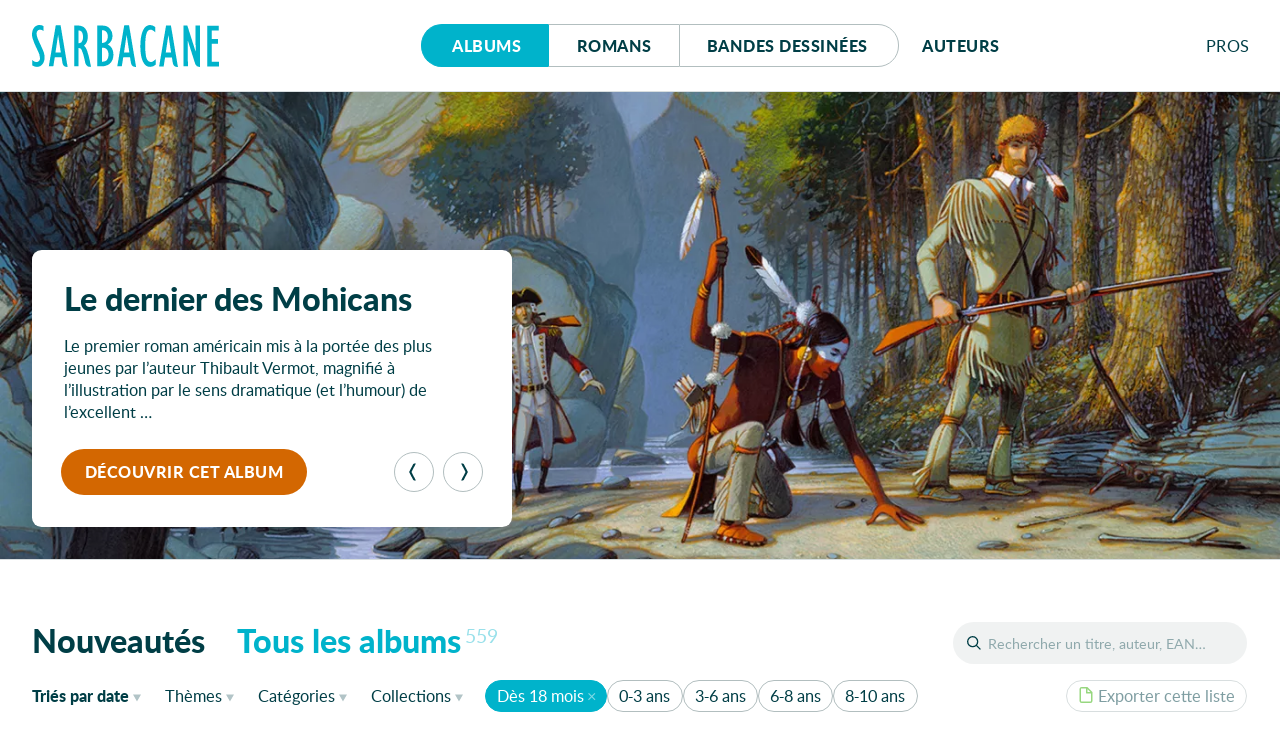

--- FILE ---
content_type: text/html; charset=UTF-8
request_url: https://editions-sarbacane.com/albums/catalogue/age:D%C3%A8s+18+mois
body_size: 20951
content:
<!doctype html>
<html lang="fr" class="desktop">
<head>
  <meta charset="utf-8">
<title> Albums - Éditions Sarbacane</title>
  <meta name="description" content="Sarbacane est une maison d'édition française spécialisée dans la création d’albums jeunesse, de romans et de BD pour ados et jeunes adultes.">
  <meta name="viewport" content="width=device-width, initial-scale=1, maximum-scale=1">
  <meta name="tdm-reservation" content="1">
  <meta name="tdm-policy" content="https://editions-sarbacane.com/legal/policy.json">
  <meta property="og:title" content=" Albums - Éditions Sarbacane"/>
  <meta property="og:description" content="Sarbacane est une maison d'édition française spécialisée dans la création d’albums jeunesse, de romans et de BD pour ados et jeunes adultes."/>
  <meta property="og:locale" content="fr_FR" />
  <meta property="og:type" content="website"/>
  <meta property="og:url" content="https://editions-sarbacane.com/albums/catalogue"/>
  <meta property="og:image" content="https://editions-sarbacane.com/media/site/8968bc5dde-1686082008/banner.png"/>
  <meta property="og:image:width" content="1640" />
  <meta property="og:image:height" content="720" />
  <meta property="og:image:alt" content="Tous les albums" />
  <link rel="manifest" href="https://editions-sarbacane.com/site.webmanifest">
  <link rel="apple-touch-icon" href="https://editions-sarbacane.com/assets/img/icon.png">
  <link rel="stylesheet" href="https://editions-sarbacane.com/assets/css/style-20250401.css">
  <link rel="preload" as="font" href="https://editions-sarbacane.com/assets/fonts/lato-bold.woff2" type="font/woff2" crossorigin="anonymous">
  <link rel="preload" as="font" href="https://editions-sarbacane.com/assets/fonts/lato-regular.woff2" type="font/woff2" crossorigin="anonymous">
  <link rel="preload" as="font" href="https://editions-sarbacane.com/assets/fonts/lato-bolditalic.woff2" type="font/woff2" crossorigin="anonymous">
  <link rel="preload" as="font" href="https://editions-sarbacane.com/assets/fonts/lato-italic.woff2" type="font/woff2" crossorigin="anonymous">
  <meta name="theme-color" content="#003E46">
</head>
<body style="display: none;">
  <div id="site" class="site">
    <header id="site-header" class="catalog-header">
      <div class="container">
        <p class="logo"><a href="https://editions-sarbacane.com"><svg xmlns="http://www.w3.org/2000/svg" viewBox="0 0 187 42" aria-labelledby="logo-header"><title id="logo-header">Éditions Sarbacane</title><path d="M179.87 36.67V18.75h6.04v-4.76h-6.04V5.4h6.76V.64h-11.49v40.79H187v-4.76h-7.13zM8.31 19.36c-2.1-4.45-2.65-5.68-3.2-7.63a11.84 11.84 0 0 1-.54-3.18C4.57 6.17 5.94 4.7 8 4.7c1.32 0 2 .25 3.53 1.35V1.1A7.63 7.63 0 0 0 7.43 0C3.08 0 0 4 0 9.47a13.09 13.09 0 0 0 .44 3.41 57.24 57.24 0 0 0 3.68 9.35L6 26.2a16.85 16.85 0 0 1 2 7 3.62 3.62 0 0 1-3.53 3.91 6.11 6.11 0 0 1-4.29-2.2v5.44A8.38 8.38 0 0 0 5 41.9c4.46 0 7.6-3.91 7.6-9.53a15.48 15.48 0 0 0-.45-3.66c-.59-2.21-1.42-4.16-3.84-9.35zM35.42 40.83L28.59.31h-4.84l-6.93 41h4.51l1.43-9h6.83l.77 5c.06.08.14.8.25 1.18a4.63 4.63 0 0 0 4.32 3.44h.66v-.22zM23.48 27.54l2.58-17.22h.11l2.65 17.22zM103.89 40.83L97.07.31h-4.84l-6.94 41h4.51l1.44-9h6.81l.78 5c0 .08.14.8.25 1.18a4.63 4.63 0 0 0 4.32 3.44h.67v-.22zM92 27.54l2.57-17.22h.12l2.64 17.22zM145.74 40.91L138.91.39h-4.84l-6.93 41h4.51l1.43-9h6.84l.76 5c0 .07.14.78.25 1.17a4.65 4.65 0 0 0 4.32 3.44h.68v-.23zm-12-13.29l2.59-17.22h.12l2.64 17.22zM75.79 19.42a10.23 10.23 0 0 0 4.72-8.73 10 10 0 0 0-2.75-7.15c-2-2.19-4.07-3-7.75-3h-4.74v40.8h4a13.16 13.16 0 0 0 6.06-1.11c3.95-1.82 6.11-5.61 6.11-10.74-.04-4.76-1.91-8.11-5.65-10.07zM70 5.21h.43c3.3 0 5.35 2.42 5.35 6.09 0 4.15-2 6.6-5.35 6.6H70zm.82 31.45H70v-14h.43c3.8 0 6.06 2.51 6.06 6.85.01 4.49-1.97 7.15-5.66 7.15zM115.31 34.93a11.12 11.12 0 0 1-1.31-3.36 58.37 58.37 0 0 1-.77-10.38c0-11.72 1.54-16.49 5.28-16.49 1.65 0 3.3 1 4.85 2.75V2.14A8.77 8.77 0 0 0 118.11 0c-6.21 0-9.78 7.88-9.78 21.43 0 13 3.57 20.47 9.73 20.47a8.25 8.25 0 0 0 5.73-2.32v-5.5c-2.26 2.2-3.48 2.93-5.07 2.93a4.18 4.18 0 0 1-3.41-2.08zM163.64 26.16l-.11.12L155.34.55h-3.8v40.8h4.35l-.06-25.29.11-.12L163 38.25a11.37 11.37 0 0 0 .43 1.07 4.3 4.3 0 0 0 4 2.59h.57V.55h-4.41zM57.18 33c0-.09 0-.19-.06-.29a75 75 0 0 0-2.18-7.46A11.67 11.67 0 0 0 52 20.58c2.58-2 3.8-4.76 3.8-9 0-4.64-2-8.54-5.29-10.14a10.17 10.17 0 0 0-4.77-.89h-3.57v40.8h4.41V23a3.18 3.18 0 0 1 3.08 1.9 45.79 45.79 0 0 1 2.85 9.4l.77 3.7c.52 1.77 2.09 3.72 4 3.87h1.74v-.19zM46.79 18.2h-.21V5.43C49.38 5.5 51 7.57 51 12c0 4.06-1.68 6.2-4.21 6.2z"/></svg></a></p>
        <nav id="menu">
          <div class="buttons">
            <a href="https://editions-sarbacane.com/albums" class="active">Albums</a>
            <a href="https://editions-sarbacane.com/romans">Romans</a>
            <a href="https://editions-sarbacane.com/bd">B<span>andes </span>d<span>essinées</span></a>
          </div>
          <a href="https://editions-sarbacane.com/auteurs">Auteurs</a>
        </nav>
        <div id="pros" class="submenu">
          <input id="pros-toggle" class="visuallyhidden" type="checkbox" />
          <label class="noselect close-modal" for="pros-toggle"></label>
          <label id="pros-label" class="noselect" for="pros-toggle">Pro<span>fessionnel</span>s</label>
          <div id="pros-popup" class="popup">
            <p class="popup-header login">Professionnels</p>
            <form method="POST" class="no-smoothState">
              <label for="popupusername" class="visuallyhidden">Adresse e-mail</label>
              <input type="text" id="popupusername" name="popupusername" placeholder="Adresse e-mail" required>
              <div class="field-password">
                <label for="popuppassword" class="visuallyhidden">Mot de passe</label>
                <input type="password" id="popuppassword" name="popuppassword" placeholder="Mot de passe" required>
                <i class="password-hint"></i>
              </div>
              <button class="button cta" type="submit" name="popuplogin" value="login">Se connecter</button>
            </form>
            <a class="minus" href="https://editions-sarbacane.com/professionnels/reinitialiser">Mot de passe oublié ?</a>
            <div class="inscription">
              <p>Cet espace est <strong class="popupunderline">réservé aux professionnel·le·s du livre</strong>. Il donne accès à des infos et ressources exclusives.</p>
              <a class="signup button" href="https://editions-sarbacane.com/professionnels/inscription">S’inscrire</a>
              <a class="minus" href="https://editions-sarbacane.com/professionnels">En savoir plus</a>
            </div>
          </div>
        </div>
      </div>
    </header>
    <script type="application/ld+json">
    {
      "@context":"https://schema.org",
      "@type": "Website",
      "name" : "Éditions Sarbacane",
      "description": "Sarbacane est une maison d'édition française spécialisée dans la création d’albums jeunesse, de romans et de BD pour ados et jeunes adultes.",
      "url": "https://editions-sarbacane.com/albums/catalogue",
      "creator": {
        "@type": "Organization",
        "name": "Éditions Sarbacane",
        "url": "https://editions-sarbacane.com",
        "logo": "https://editions-sarbacane.com/media/site/8968bc5dde-1686082008/banner-800x.png",
        "sameAs": [
          "https://www.facebook.com/fanpage.editions.sarbacane/",
          "https://www.instagram.com/editionssarbacane/",
          "https://twitter.com/ESarbacane"
        ],
        "email": "administration@sarbacane.net",
        "telephone" : "+330142466207",
        "address": {
          "@type": "PostalAddress",
          "streetAddress": "35, rue de Châteaudun",
          "addressLocality": "Paris",
          "postalCode": "75009",
          "addressCountry": "France"
        }
      }
    }
    </script>
    <main id="index">
      <section id="featured" class="slider">
        <h2 class="visuallyhidden">À la une</h2>
        <div id="captioncontainer">
          <div class="slidecaption" style="">
            <div class="slidetexts">
              <h3 class="title">Le dernier des Mohicans</h3>
              <p>Le premier roman américain mis à la portée des plus jeunes par l’auteur Thibault Vermot, magnifié à l’illustration par le sens dramatique (et l’humour) de l’excellent …</p>
            </div>
            <div class="controls">
              <a href="https://editions-sarbacane.com/albums/le-dernier-des-mohicans" class="slidelink button" style="background-color:#D36701"><span>Découvrir cet album</span></a>
              <div class="prevnext">
                <button class="prev" type="button" aria-label="Précédent"><svg viewBox="0 0 100 100"><path d="M26.81 50.026l20.68-37.783C49.252 9.025 52.795 7 56.664 7h6.146L39.334 50.026 62.81 93h-6.198c-3.872 0-7.416-2.027-9.177-5.247L26.81 50.026z"></path></svg></button><button class="next" type="button" aria-label="Suivant"><svg viewBox="0 0 100 100"><path d="M26.81 50.026l20.68-37.783C49.252 9.025 52.795 7 56.664 7h6.146L39.334 50.026 62.81 93h-6.198c-3.872 0-7.416-2.027-9.177-5.247L26.81 50.026z" transform="translate(100, 100) rotate(180) "></path></svg></button>
              </div>
            </div>
          </div>
        </div>
        <figure>
          <a href="https://editions-sarbacane.com/albums/le-dernier-des-mohicans">
            <picture style="color:#D36701">
              <source srcset="https://editions-sarbacane.com/media/site/18f23848b9-1759220312/banniere-le-dernier-des-mohicans-600x238-crop-q80.webp 600w, https://editions-sarbacane.com/media/site/18f23848b9-1759220312/banniere-le-dernier-des-mohicans-1400x554-crop-q80.webp 1400w, https://editions-sarbacane.com/media/site/18f23848b9-1759220312/banniere-le-dernier-des-mohicans-1920x760-crop-q80.webp 1920w" type="image/webp" sizes="100vw">
              <img srcset="https://editions-sarbacane.com/media/site/18f23848b9-1759220312/banniere-le-dernier-des-mohicans-600x238-crop-q80.jpg 600w, https://editions-sarbacane.com/media/site/18f23848b9-1759220312/banniere-le-dernier-des-mohicans-1400x554-crop-q80.jpg 1400w, https://editions-sarbacane.com/media/site/18f23848b9-1759220312/banniere-le-dernier-des-mohicans-1920x760-crop-q80.jpg 1920w" alt="Le dernier des Mohicans"/>
            </picture>
          </a>
          <figcaption>
            <div class="slidecaption">
              <div class="slidetexts">
                <h3 class="title">Le dernier des Mohicans</h3>
                <p>Le premier roman américain mis à la portée des plus jeunes par l’auteur Thibault Vermot, magnifié à l’illustration par le sens dramatique (et l’humour) de l’excellent …</p>
              </div>
              <div class="controls">
                <a href="https://editions-sarbacane.com/albums/le-dernier-des-mohicans" class="slidelink button" style="background-color:#D36701"><span>Découvrir cet album</span></a>
              </div>
            </div>
          </figcaption>
        </figure>
        <figure>
          <a href="https://editions-sarbacane.com/albums/ludwig-et-le-rhino">
            <picture style="color:#4CB2E2">
              <source data-flickity-lazyload-srcset="https://editions-sarbacane.com/media/site/599e2e29f6-1762446889/banniere-ludwig-et-le-rhino-600x238-crop-q80.webp 600w, https://editions-sarbacane.com/media/site/599e2e29f6-1762446889/banniere-ludwig-et-le-rhino-1400x554-crop-q80.webp 1400w, https://editions-sarbacane.com/media/site/599e2e29f6-1762446889/banniere-ludwig-et-le-rhino-1920x760-crop-q80.webp 1920w" type="image/webp" sizes="100vw">
              <img
              data-flickity-lazyload-srcset="https://editions-sarbacane.com/media/site/599e2e29f6-1762446889/banniere-ludwig-et-le-rhino-600x238-crop-q80.jpg 600w, https://editions-sarbacane.com/media/site/599e2e29f6-1762446889/banniere-ludwig-et-le-rhino-1400x554-crop-q80.jpg 1400w, https://editions-sarbacane.com/media/site/599e2e29f6-1762446889/banniere-ludwig-et-le-rhino-1920x760-crop-q80.jpg 1920w" src="[data-uri]" alt="Ludwig et le rhino"/>
            </picture>
          </a>
          <figcaption>
            <div class="slidecaption">
              <div class="slidetexts">
                <h3 class="title">Ludwig et le rhino</h3>
                <p>Il y a un rhinocéros dans la pièce. Vrai ou faux&#160;? Et si c’est faux, comment le prouver&#160;?</p>
              </div>
              <div class="controls">
                <a href="https://editions-sarbacane.com/albums/ludwig-et-le-rhino" class="slidelink button" style="background-color:#4CB2E2"><span>Découvrir cet album</span></a>
              </div>
            </div>
          </figcaption>
        </figure>
        <figure>
          <a href="https://editions-sarbacane.com/albums/une-chose-formidable-qr-code">
            <picture style="color:#FBECC4">
              <source data-flickity-lazyload-srcset="https://editions-sarbacane.com/media/site/171fcd8450-1759220343/banniere-une-chose-formidable-qr-code-600x238-crop-q80.webp 600w, https://editions-sarbacane.com/media/site/171fcd8450-1759220343/banniere-une-chose-formidable-qr-code-1400x554-crop-q80.webp 1400w, https://editions-sarbacane.com/media/site/171fcd8450-1759220343/banniere-une-chose-formidable-qr-code-1920x760-crop-q80.webp 1920w" type="image/webp" sizes="100vw">
              <img
              data-flickity-lazyload-srcset="https://editions-sarbacane.com/media/site/171fcd8450-1759220343/banniere-une-chose-formidable-qr-code-600x238-crop-q80.jpg 600w, https://editions-sarbacane.com/media/site/171fcd8450-1759220343/banniere-une-chose-formidable-qr-code-1400x554-crop-q80.jpg 1400w, https://editions-sarbacane.com/media/site/171fcd8450-1759220343/banniere-une-chose-formidable-qr-code-1920x760-crop-q80.jpg 1920w" src="[data-uri]" alt="Une chose formidable : Edition 2025 avec QR code"/>
            </picture>
          </a>
          <figcaption>
            <div class="slidecaption">
              <div class="slidetexts">
                <h3 class="title">Une chose formidable<span>&#8239;: </span><span class="subtitle">Edition 2025 avec QR code</span></h3>
                <p>Une remontée du temps gourmande et ingénue, à écouter et contempler&#160;: Rébecca Dautremer nous fait entendre la douce musique des souvenirs de Jacominus&#8230;</p>
              </div>
              <div class="controls">
                <a href="https://editions-sarbacane.com/albums/une-chose-formidable-qr-code" class="slidelink button dark" style="background-color:#FBECC4"><span>Découvrir cet album</span></a>
              </div>
            </div>
          </figcaption>
        </figure>
        <figure>
          <a href="https://editions-sarbacane.com/albums/dodorama">
            <picture style="color:#E8432D">
              <source data-flickity-lazyload-srcset="https://editions-sarbacane.com/media/site/b5b1846898-1759220247/banniere-dodorama-600x238-crop-q80.webp 600w, https://editions-sarbacane.com/media/site/b5b1846898-1759220247/banniere-dodorama-1400x554-crop-q80.webp 1400w, https://editions-sarbacane.com/media/site/b5b1846898-1759220247/banniere-dodorama-1920x760-crop-q80.webp 1920w" type="image/webp" sizes="100vw">
              <img
              data-flickity-lazyload-srcset="https://editions-sarbacane.com/media/site/b5b1846898-1759220247/banniere-dodorama-600x238-crop-q80.jpg 600w, https://editions-sarbacane.com/media/site/b5b1846898-1759220247/banniere-dodorama-1400x554-crop-q80.jpg 1400w, https://editions-sarbacane.com/media/site/b5b1846898-1759220247/banniere-dodorama-1920x760-crop-q80.jpg 1920w" src="[data-uri]" alt="Dodorama"/>
            </picture>
          </a>
          <figcaption>
            <div class="slidecaption">
              <div class="slidetexts">
                <h3 class="title">Dodorama</h3>
                <p>Un rêve fou, une quête extraordinaire dans un monde imaginaire – et un grand et beau livre animé pour les fêtes&#160;!</p>
              </div>
              <div class="controls">
                <a href="https://editions-sarbacane.com/albums/dodorama" class="slidelink button" style="background-color:#E8432D"><span>Découvrir cet album</span></a>
              </div>
            </div>
          </figcaption>
        </figure>
      </section>
      <div id="catalogue" class="">
        <h1 class="visuallyhidden">Catalogue</h1>
        <header id="catalogue-header">
          <div id="search">
            <input id="search-toggle" class="visuallyhidden" type="checkbox" />
            <label id="search-label" for="search-toggle"></label>
            <form role="search" method="GET" action="https://editions-sarbacane.com/albums/catalogue/">
              <input type="text" id="book-search" placeholder="Rechercher un titre, auteur, EAN…" name="recherche" value=""><button type="submit">OK</button>
              <label id="book-search-label" class="visuallyhidden" for="book-search">Rechercher un titre, un auteur, un EAN</label>
            </form>
          </div>
          <div id="catalogue-categories" class="all">
            <input id="categories-toggle" class="visuallyhidden" type="checkbox" />
            <label id="categories-label" for="categories-toggle">Tous les albums</label>
            <ul id="categories-popup" class="popup">
              <li><a href="https://editions-sarbacane.com/albums" class="new">Nouveautés</a></li><li class="empty"><a href="https://editions-sarbacane.com/albums/a-paraitre" class="upcoming">À paraître</a></li><li><a href="https://editions-sarbacane.com/albums/catalogue" class="all">Tous les albums<sup>559</sup></a></li>
            </ul>
          </div>
          <div id="catalogue-filters">
            <div class="container">
              <div id="sorting" class="submenu">
                <input id="sorting-toggle" class="visuallyhidden" type="checkbox" />
                <label id="sorting-label" class="noselect" for="sorting-toggle"><span>Triés </span><span>par</span> date<span class="sr-only"> de parution</span></label>
                <ul id="sorting-popup" class="popup">
                  <li><a href="https://editions-sarbacane.com/albums/catalogue/age:Dès+18+mois" class="current">Date <span>de parution</span></a></li>
                  <li><a href="https://editions-sarbacane.com/albums/catalogue/tri:par-titre/age:Dès+18+mois" >Titre</a></li>
                </ul>
              </div>
              <div id="filter-themes" class="submenu">
                <input id="themes-toggle" class="visuallyhidden" type="checkbox" />
                <label id="themes-label" class="noselect" for="themes-toggle">Thèmes</label>
                <div id="themes-popup" class="popup">
                  <div id="all-themes">
                    <h4 class="visuallyhidden">Tous les thèmes</h4>
                    <ul>
                      <li>
                        <a href="https://editions-sarbacane.com/albums/catalogue/theme:Ab%C3%A9c%C3%A9daire" >Abécédaire</a>
                      </li>
                      <li>
                        <a href="https://editions-sarbacane.com/albums/catalogue/theme:Abeilles" >Abeilles</a>
                      </li>
                      <li>
                        <a href="https://editions-sarbacane.com/albums/catalogue/theme:Absurde" >Absurde</a>
                      </li>
                      <li>
                        <a href="https://editions-sarbacane.com/albums/catalogue/theme:Accepation+de+soi" >Accepation de soi</a>
                      </li>
                      <li>
                        <a href="https://editions-sarbacane.com/albums/catalogue/theme:Accueil" >Accueil</a>
                      </li>
                      <li>
                        <a href="https://editions-sarbacane.com/albums/catalogue/theme:Adaptation" >Adaptation</a>
                      </li>
                      <li>
                        <a href="https://editions-sarbacane.com/albums/catalogue/theme:Adoption" >Adoption</a>
                      </li>
                      <li>
                        <a href="https://editions-sarbacane.com/albums/catalogue/theme:Afrique" >Afrique</a>
                      </li>
                      <li>
                        <a href="https://editions-sarbacane.com/albums/catalogue/theme:Agir" >Agir</a>
                      </li>
                      <li>
                        <a href="https://editions-sarbacane.com/albums/catalogue/theme:Album+sans+texte" >Album sans texte</a>
                      </li>
                      <li>
                        <a href="https://editions-sarbacane.com/albums/catalogue/theme:Aliens" >Aliens</a>
                      </li>
                      <li>
                        <a href="https://editions-sarbacane.com/albums/catalogue/theme:Am%C3%A9rique" >Amérique</a>
                      </li>
                      <li>
                        <a href="https://editions-sarbacane.com/albums/catalogue/theme:Ami+imaginaire" >Ami imaginaire</a>
                      </li>
                      <li>
                        <a href="https://editions-sarbacane.com/albums/catalogue/theme:Ami+Imaginaire" >Ami Imaginaire</a>
                      </li>
                      <li>
                        <a href="https://editions-sarbacane.com/albums/catalogue/theme:Amiti%C3%A9" >Amitié</a>
                      </li>
                      <li>
                        <a href="https://editions-sarbacane.com/albums/catalogue/theme:Amour" >Amour</a>
                      </li>
                      <li>
                        <a href="https://editions-sarbacane.com/albums/catalogue/theme:Amour+impossible" >Amour impossible</a>
                      </li>
                      <li>
                        <a href="https://editions-sarbacane.com/albums/catalogue/theme:Amour+maternel" >Amour maternel</a>
                      </li>
                      <li>
                        <a href="https://editions-sarbacane.com/albums/catalogue/theme:Anatomie" >Anatomie</a>
                      </li>
                      <li>
                        <a href="https://editions-sarbacane.com/albums/catalogue/theme:Anglais" >Anglais</a>
                      </li>
                      <li>
                        <a href="https://editions-sarbacane.com/albums/catalogue/theme:Angleterre" >Angleterre</a>
                      </li>
                      <li>
                        <a href="https://editions-sarbacane.com/albums/catalogue/theme:Animal+de+compagnie" >Animal de compagnie</a>
                      </li>
                      <li>
                        <a href="https://editions-sarbacane.com/albums/catalogue/theme:Animal+familier" >Animal familier</a>
                      </li>
                      <li>
                        <a href="https://editions-sarbacane.com/albums/catalogue/theme:Animaux" >Animaux</a>
                      </li>
                      <li>
                        <a href="https://editions-sarbacane.com/albums/catalogue/theme:Anniversaire" >Anniversaire</a>
                      </li>
                      <li>
                        <a href="https://editions-sarbacane.com/albums/catalogue/theme:Antih%C3%A9ros" >Antihéros</a>
                      </li>
                      <li>
                        <a href="https://editions-sarbacane.com/albums/catalogue/theme:Antiquit%C3%A9" >Antiquité</a>
                      </li>
                      <li>
                        <a href="https://editions-sarbacane.com/albums/catalogue/theme:Apiculture" >Apiculture</a>
                      </li>
                      <li>
                        <a href="https://editions-sarbacane.com/albums/catalogue/theme:Apparences" >Apparences</a>
                      </li>
                      <li>
                        <a href="https://editions-sarbacane.com/albums/catalogue/theme:Apprentissage" >Apprentissage</a>
                      </li>
                      <li>
                        <a href="https://editions-sarbacane.com/albums/catalogue/theme:Arbre" >Arbre</a>
                      </li>
                      <li>
                        <a href="https://editions-sarbacane.com/albums/catalogue/theme:Architecture" >Architecture</a>
                      </li>
                      <li>
                        <a href="https://editions-sarbacane.com/albums/catalogue/theme:Art" >Art</a>
                      </li>
                      <li>
                        <a href="https://editions-sarbacane.com/albums/catalogue/theme:Art+brut" >Art brut</a>
                      </li>
                      <li>
                        <a href="https://editions-sarbacane.com/albums/catalogue/theme:Arts+martiaux" >Arts martiaux</a>
                      </li>
                      <li>
                        <a href="https://editions-sarbacane.com/albums/catalogue/theme:Asie" >Asie</a>
                      </li>
                      <li>
                        <a href="https://editions-sarbacane.com/albums/catalogue/theme:Australie" >Australie</a>
                      </li>
                      <li>
                        <a href="https://editions-sarbacane.com/albums/catalogue/theme:Autochtones" >Autochtones</a>
                      </li>
                      <li>
                        <a href="https://editions-sarbacane.com/albums/catalogue/theme:Automne" >Automne</a>
                      </li>
                      <li>
                        <a href="https://editions-sarbacane.com/albums/catalogue/theme:Autonomie" >Autonomie</a>
                      </li>
                      <li>
                        <a href="https://editions-sarbacane.com/albums/catalogue/theme:Aventure" >Aventure</a>
                      </li>
                      <li>
                        <a href="https://editions-sarbacane.com/albums/catalogue/theme:Aventure+historique" >Aventure historique</a>
                      </li>
                      <li>
                        <a href="https://editions-sarbacane.com/albums/catalogue/theme:Aventures" >Aventures</a>
                      </li>
                      <li>
                        <a href="https://editions-sarbacane.com/albums/catalogue/theme:Avion" >Avion</a>
                      </li>
                      <li>
                        <a href="https://editions-sarbacane.com/albums/catalogue/theme:Azt%C3%A8ques" >Aztèques</a>
                      </li>
                      <li>
                        <a href="https://editions-sarbacane.com/albums/catalogue/theme:Bain" >Bain</a>
                      </li>
                      <li>
                        <a href="https://editions-sarbacane.com/albums/catalogue/theme:Baleine" >Baleine</a>
                      </li>
                      <li>
                        <a href="https://editions-sarbacane.com/albums/catalogue/theme:Ballon" >Ballon</a>
                      </li>
                      <li>
                        <a href="https://editions-sarbacane.com/albums/catalogue/theme:Banquise" >Banquise</a>
                      </li>
                      <li>
                        <a href="https://editions-sarbacane.com/albums/catalogue/theme:Bateaux" >Bateaux</a>
                      </li>
                      <li>
                        <a href="https://editions-sarbacane.com/albums/catalogue/theme:B%C3%A9b%C3%A9" >Bébé</a>
                      </li>
                      <li>
                        <a href="https://editions-sarbacane.com/albums/catalogue/theme:Bestiaire" >Bestiaire</a>
                      </li>
                      <li>
                        <a href="https://editions-sarbacane.com/albums/catalogue/theme:B%C3%AAtises" >Bêtises</a>
                      </li>
                      <li>
                        <a href="https://editions-sarbacane.com/albums/catalogue/theme:Biodiversit%C3%A9" >Biodiversité</a>
                      </li>
                      <li>
                        <a href="https://editions-sarbacane.com/albums/catalogue/theme:Biographie" >Biographie</a>
                      </li>
                      <li>
                        <a href="https://editions-sarbacane.com/albums/catalogue/theme:Biopic" >Biopic</a>
                      </li>
                      <li>
                        <a href="https://editions-sarbacane.com/albums/catalogue/theme:Birmanie" >Birmanie</a>
                      </li>
                      <li>
                        <a href="https://editions-sarbacane.com/albums/catalogue/theme:Boxe" >Boxe</a>
                      </li>
                      <li>
                        <a href="https://editions-sarbacane.com/albums/catalogue/theme:Cache-cache" >Cache-cache</a>
                      </li>
                      <li>
                        <a href="https://editions-sarbacane.com/albums/catalogue/theme:Cadeau" >Cadeau</a>
                      </li>
                      <li>
                        <a href="https://editions-sarbacane.com/albums/catalogue/theme:Calendrier" >Calendrier</a>
                      </li>
                      <li>
                        <a href="https://editions-sarbacane.com/albums/catalogue/theme:Camouflage" >Camouflage</a>
                      </li>
                      <li>
                        <a href="https://editions-sarbacane.com/albums/catalogue/theme:Campagne" >Campagne</a>
                      </li>
                      <li>
                        <a href="https://editions-sarbacane.com/albums/catalogue/theme:Camping" >Camping</a>
                      </li>
                      <li>
                        <a href="https://editions-sarbacane.com/albums/catalogue/theme:Canard" >Canard</a>
                      </li>
                      <li>
                        <a href="https://editions-sarbacane.com/albums/catalogue/theme:Caract%C3%A8re" >Caractère</a>
                      </li>
                      <li>
                        <a href="https://editions-sarbacane.com/albums/catalogue/theme:Caract%C3%A8res" >Caractères</a>
                      </li>
                      <li>
                        <a href="https://editions-sarbacane.com/albums/catalogue/theme:Carnaval" >Carnaval</a>
                      </li>
                      <li>
                        <a href="https://editions-sarbacane.com/albums/catalogue/theme:Castor" >Castor</a>
                      </li>
                      <li>
                        <a href="https://editions-sarbacane.com/albums/catalogue/theme:C%C3%A9l%C3%A9brit%C3%A9" >Célébrité</a>
                      </li>
                      <li>
                        <a href="https://editions-sarbacane.com/albums/catalogue/theme:Chagrin" >Chagrin</a>
                      </li>
                      <li>
                        <a href="https://editions-sarbacane.com/albums/catalogue/theme:Champs" >Champs</a>
                      </li>
                      <li>
                        <a href="https://editions-sarbacane.com/albums/catalogue/theme:Chanson" >Chanson</a>
                      </li>
                      <li>
                        <a href="https://editions-sarbacane.com/albums/catalogue/theme:Chantier" >Chantier</a>
                      </li>
                      <li>
                        <a href="https://editions-sarbacane.com/albums/catalogue/theme:Chasse+au+tr%C3%A9sor" >Chasse au trésor</a>
                      </li>
                      <li>
                        <a href="https://editions-sarbacane.com/albums/catalogue/theme:Chat" >Chat</a>
                      </li>
                      <li>
                        <a href="https://editions-sarbacane.com/albums/catalogue/theme:Ch%C3%A2teau" >Château</a>
                      </li>
                      <li>
                        <a href="https://editions-sarbacane.com/albums/catalogue/theme:Cherche+et+trouve" >Cherche et trouve</a>
                      </li>
                      <li>
                        <a href="https://editions-sarbacane.com/albums/catalogue/theme:Chevalerie" >Chevalerie</a>
                      </li>
                      <li>
                        <a href="https://editions-sarbacane.com/albums/catalogue/theme:Chevaux" >Chevaux</a>
                      </li>
                      <li>
                        <a href="https://editions-sarbacane.com/albums/catalogue/theme:Cheveux" >Cheveux</a>
                      </li>
                      <li>
                        <a href="https://editions-sarbacane.com/albums/catalogue/theme:Chien" >Chien</a>
                      </li>
                      <li>
                        <a href="https://editions-sarbacane.com/albums/catalogue/theme:Chiffres" >Chiffres</a>
                      </li>
                      <li>
                        <a href="https://editions-sarbacane.com/albums/catalogue/theme:Cin%C3%A9ma" >Cinéma</a>
                      </li>
                      <li>
                        <a href="https://editions-sarbacane.com/albums/catalogue/theme:Cirque" >Cirque</a>
                      </li>
                      <li>
                        <a href="https://editions-sarbacane.com/albums/catalogue/theme:Civilisation" >Civilisation</a>
                      </li>
                      <li>
                        <a href="https://editions-sarbacane.com/albums/catalogue/theme:Classe" >Classe</a>
                      </li>
                      <li>
                        <a href="https://editions-sarbacane.com/albums/catalogue/theme:Classique" >Classique</a>
                      </li>
                      <li>
                        <a href="https://editions-sarbacane.com/albums/catalogue/theme:Col%C3%A8re" >Colère</a>
                      </li>
                      <li>
                        <a href="https://editions-sarbacane.com/albums/catalogue/theme:Collection" >Collection</a>
                      </li>
                      <li>
                        <a href="https://editions-sarbacane.com/albums/catalogue/theme:Combat" >Combat</a>
                      </li>
                      <li>
                        <a href="https://editions-sarbacane.com/albums/catalogue/theme:Combats" >Combats</a>
                      </li>
                      <li>
                        <a href="https://editions-sarbacane.com/albums/catalogue/theme:Com%C3%A9die" >Comédie</a>
                      </li>
                      <li>
                        <a href="https://editions-sarbacane.com/albums/catalogue/theme:Comics" >Comics</a>
                      </li>
                      <li>
                        <a href="https://editions-sarbacane.com/albums/catalogue/theme:Communication" >Communication</a>
                      </li>
                      <li>
                        <a href="https://editions-sarbacane.com/albums/catalogue/theme:Comp%C3%A9tition" >Compétition</a>
                      </li>
                      <li>
                        <a href="https://editions-sarbacane.com/albums/catalogue/theme:Complicit%C3%A9" >Complicité</a>
                      </li>
                      <li>
                        <a href="https://editions-sarbacane.com/albums/catalogue/theme:Comptine" >Comptine</a>
                      </li>
                      <li>
                        <a href="https://editions-sarbacane.com/albums/catalogue/theme:Condition+animale" >Condition animale</a>
                      </li>
                      <li>
                        <a href="https://editions-sarbacane.com/albums/catalogue/theme:Confiance+en+soi" >Confiance en soi</a>
                      </li>
                      <li>
                        <a href="https://editions-sarbacane.com/albums/catalogue/theme:Consentement" >Consentement</a>
                      </li>
                      <li>
                        <a href="https://editions-sarbacane.com/albums/catalogue/theme:Constructions" >Constructions</a>
                      </li>
                      <li>
                        <a href="https://editions-sarbacane.com/albums/catalogue/theme:Conte" >Conte</a>
                      </li>
                      <li>
                        <a href="https://editions-sarbacane.com/albums/catalogue/theme:Contraires" >Contraires</a>
                      </li>
                      <li>
                        <a href="https://editions-sarbacane.com/albums/catalogue/theme:Convoitise" >Convoitise</a>
                      </li>
                      <li>
                        <a href="https://editions-sarbacane.com/albums/catalogue/theme:Copains" >Copains</a>
                      </li>
                      <li>
                        <a href="https://editions-sarbacane.com/albums/catalogue/theme:Corps+humain" >Corps humain</a>
                      </li>
                      <li>
                        <a href="https://editions-sarbacane.com/albums/catalogue/theme:Coucher+du+soir" >Coucher du soir</a>
                      </li>
                      <li>
                        <a href="https://editions-sarbacane.com/albums/catalogue/theme:Couches" >Couches</a>
                      </li>
                      <li>
                        <a href="https://editions-sarbacane.com/albums/catalogue/theme:Couleur" >Couleur</a>
                      </li>
                      <li>
                        <a href="https://editions-sarbacane.com/albums/catalogue/theme:Couleurs" >Couleurs</a>
                      </li>
                      <li>
                        <a href="https://editions-sarbacane.com/albums/catalogue/theme:Courage" >Courage</a>
                      </li>
                      <li>
                        <a href="https://editions-sarbacane.com/albums/catalogue/theme:Couture" >Couture</a>
                      </li>
                      <li>
                        <a href="https://editions-sarbacane.com/albums/catalogue/theme:Cr%C3%A9ation" >Création</a>
                      </li>
                      <li>
                        <a href="https://editions-sarbacane.com/albums/catalogue/theme:Cr%C3%A9ativit%C3%A9" >Créativité</a>
                      </li>
                      <li>
                        <a href="https://editions-sarbacane.com/albums/catalogue/theme:Cuisine" >Cuisine</a>
                      </li>
                      <li>
                        <a href="https://editions-sarbacane.com/albums/catalogue/theme:Culpabilit%C3%A9" >Culpabilité</a>
                      </li>
                      <li>
                        <a href="https://editions-sarbacane.com/albums/catalogue/theme:Cultures+du+monde" >Cultures du monde</a>
                      </li>
                      <li>
                        <a href="https://editions-sarbacane.com/albums/catalogue/theme:Cupidit%C3%A9" >Cupidité</a>
                      </li>
                      <li>
                        <a href="https://editions-sarbacane.com/albums/catalogue/theme:Danse" >Danse</a>
                      </li>
                      <li>
                        <a href="https://editions-sarbacane.com/albums/catalogue/theme:D%C3%A9corations" >Décorations</a>
                      </li>
                      <li>
                        <a href="https://editions-sarbacane.com/albums/catalogue/theme:D%C3%A9couverte" >Découverte</a>
                      </li>
                      <li>
                        <a href="https://editions-sarbacane.com/albums/catalogue/theme:D%C3%A9fil%C3%A9" >Défilé</a>
                      </li>
                      <li>
                        <a href="https://editions-sarbacane.com/albums/catalogue/theme:D%C3%A9guisements" >Déguisements</a>
                      </li>
                      <li>
                        <a href="https://editions-sarbacane.com/albums/catalogue/theme:D%C3%A9passement+de+soi" >Dépassement de soi</a>
                      </li>
                      <li>
                        <a href="https://editions-sarbacane.com/albums/catalogue/theme:Dessin" >Dessin</a>
                      </li>
                      <li>
                        <a href="https://editions-sarbacane.com/albums/catalogue/theme:Destin" >Destin</a>
                      </li>
                      <li>
                        <a href="https://editions-sarbacane.com/albums/catalogue/theme:Deuil" >Deuil</a>
                      </li>
                      <li>
                        <a href="https://editions-sarbacane.com/albums/catalogue/theme:Devenir+soi" >Devenir soi</a>
                      </li>
                      <li>
                        <a href="https://editions-sarbacane.com/albums/catalogue/theme:Diff%C3%A9rence" >Différence</a>
                      </li>
                      <li>
                        <a href="https://editions-sarbacane.com/albums/catalogue/theme:Diff%C3%A9rences" >Différences</a>
                      </li>
                      <li>
                        <a href="https://editions-sarbacane.com/albums/catalogue/theme:D%C3%AEnette" >Dînette</a>
                      </li>
                      <li>
                        <a href="https://editions-sarbacane.com/albums/catalogue/theme:Dinosaures" >Dinosaures</a>
                      </li>
                      <li>
                        <a href="https://editions-sarbacane.com/albums/catalogue/theme:Discipline" >Discipline</a>
                      </li>
                      <li>
                        <a href="https://editions-sarbacane.com/albums/catalogue/theme:Discrimination" >Discrimination</a>
                      </li>
                      <li>
                        <a href="https://editions-sarbacane.com/albums/catalogue/theme:Diversit%C3%A9" >Diversité</a>
                      </li>
                      <li>
                        <a href="https://editions-sarbacane.com/albums/catalogue/theme:DIY" >DIY</a>
                      </li>
                      <li>
                        <a href="https://editions-sarbacane.com/albums/catalogue/theme:Don" >Don</a>
                      </li>
                      <li>
                        <a href="https://editions-sarbacane.com/albums/catalogue/theme:Dormir" >Dormir</a>
                      </li>
                      <li>
                        <a href="https://editions-sarbacane.com/albums/catalogue/theme:Double+narration" >Double narration</a>
                      </li>
                      <li>
                        <a href="https://editions-sarbacane.com/albums/catalogue/theme:Doudou" >Doudou</a>
                      </li>
                      <li>
                        <a href="https://editions-sarbacane.com/albums/catalogue/theme:Dragons" >Dragons</a>
                      </li>
                      <li>
                        <a href="https://editions-sarbacane.com/albums/catalogue/theme:Dystopie" >Dystopie</a>
                      </li>
                      <li>
                        <a href="https://editions-sarbacane.com/albums/catalogue/theme:%C3%89cole" >École</a>
                      </li>
                      <li>
                        <a href="https://editions-sarbacane.com/albums/catalogue/theme:%C3%89cologie" >Écologie</a>
                      </li>
                      <li>
                        <a href="https://editions-sarbacane.com/albums/catalogue/theme:Ecriture" >Ecriture</a>
                      </li>
                      <li>
                        <a href="https://editions-sarbacane.com/albums/catalogue/theme:%C3%89cureuil" >Écureuil</a>
                      </li>
                      <li>
                        <a href="https://editions-sarbacane.com/albums/catalogue/theme:%C3%89ducation+morale+et+civique" >Éducation morale et civique</a>
                      </li>
                      <li>
                        <a href="https://editions-sarbacane.com/albums/catalogue/theme:%C3%89galit%C3%A9" >Égalité</a>
                      </li>
                      <li>
                        <a href="https://editions-sarbacane.com/albums/catalogue/theme:%C3%89l%C3%A9phants" >Éléphants</a>
                      </li>
                      <li>
                        <a href="https://editions-sarbacane.com/albums/catalogue/theme:%C3%89motion" >Émotion</a>
                      </li>
                      <li>
                        <a href="https://editions-sarbacane.com/albums/catalogue/theme:Enfance" >Enfance</a>
                      </li>
                      <li>
                        <a href="https://editions-sarbacane.com/albums/catalogue/theme:Enfants" >Enfants</a>
                      </li>
                      <li>
                        <a href="https://editions-sarbacane.com/albums/catalogue/theme:Ennui" >Ennui</a>
                      </li>
                      <li>
                        <a href="https://editions-sarbacane.com/albums/catalogue/theme:Enqu%C3%AAte" >Enquête</a>
                      </li>
                      <li>
                        <a href="https://editions-sarbacane.com/albums/catalogue/theme:Entraide" >Entraide</a>
                      </li>
                      <li>
                        <a href="https://editions-sarbacane.com/albums/catalogue/theme:Envol" >Envol</a>
                      </li>
                      <li>
                        <a href="https://editions-sarbacane.com/albums/catalogue/theme:%C3%89preuves" >Épreuves</a>
                      </li>
                      <li>
                        <a href="https://editions-sarbacane.com/albums/catalogue/theme:Espace" >Espace</a>
                      </li>
                      <li>
                        <a href="https://editions-sarbacane.com/albums/catalogue/theme:Espoir" >Espoir</a>
                      </li>
                      <li>
                        <a href="https://editions-sarbacane.com/albums/catalogue/theme:%C3%89tranger" >Étranger</a>
                      </li>
                      <li>
                        <a href="https://editions-sarbacane.com/albums/catalogue/theme:Evasion" >Evasion</a>
                      </li>
                      <li>
                        <a href="https://editions-sarbacane.com/albums/catalogue/theme:%C3%89veil" >Éveil</a>
                      </li>
                      <li>
                        <a href="https://editions-sarbacane.com/albums/catalogue/theme:Exploits" >Exploits</a>
                      </li>
                      <li>
                        <a href="https://editions-sarbacane.com/albums/catalogue/theme:Explorateur" >Explorateur</a>
                      </li>
                      <li>
                        <a href="https://editions-sarbacane.com/albums/catalogue/theme:Exploration" >Exploration</a>
                      </li>
                      <li>
                        <a href="https://editions-sarbacane.com/albums/catalogue/theme:Expression" >Expression</a>
                      </li>
                      <li>
                        <a href="https://editions-sarbacane.com/albums/catalogue/theme:Fable" >Fable</a>
                      </li>
                      <li>
                        <a href="https://editions-sarbacane.com/albums/catalogue/theme:Famille" >Famille</a>
                      </li>
                      <li>
                        <a href="https://editions-sarbacane.com/albums/catalogue/theme:Fantaisie" >Fantaisie</a>
                      </li>
                      <li>
                        <a href="https://editions-sarbacane.com/albums/catalogue/theme:Fantastique" >Fantastique</a>
                      </li>
                      <li>
                        <a href="https://editions-sarbacane.com/albums/catalogue/theme:Fant%C3%B4mes" >Fantômes</a>
                      </li>
                      <li>
                        <a href="https://editions-sarbacane.com/albums/catalogue/theme:Far-West" >Far-West</a>
                      </li>
                      <li>
                        <a href="https://editions-sarbacane.com/albums/catalogue/theme:Farce" >Farce</a>
                      </li>
                      <li>
                        <a href="https://editions-sarbacane.com/albums/catalogue/theme:F%C3%A9minisme" >Féminisme</a>
                      </li>
                      <li>
                        <a href="https://editions-sarbacane.com/albums/catalogue/theme:F%C3%A9odalit%C3%A9" >Féodalité</a>
                      </li>
                      <li>
                        <a href="https://editions-sarbacane.com/albums/catalogue/theme:F%C3%AAte" >Fête</a>
                      </li>
                      <li>
                        <a href="https://editions-sarbacane.com/albums/catalogue/theme:F%C3%AAtes" >Fêtes</a>
                      </li>
                      <li>
                        <a href="https://editions-sarbacane.com/albums/catalogue/theme:Fleurs" >Fleurs</a>
                      </li>
                      <li>
                        <a href="https://editions-sarbacane.com/albums/catalogue/theme:For%C3%AAt" >Forêt</a>
                      </li>
                      <li>
                        <a href="https://editions-sarbacane.com/albums/catalogue/theme:Formes" >Formes</a>
                      </li>
                      <li>
                        <a href="https://editions-sarbacane.com/albums/catalogue/theme:Fratrie" >Fratrie</a>
                      </li>
                      <li>
                        <a href="https://editions-sarbacane.com/albums/catalogue/theme:Frise" >Frise</a>
                      </li>
                      <li>
                        <a href="https://editions-sarbacane.com/albums/catalogue/theme:Fruits" >Fruits</a>
                      </li>
                      <li>
                        <a href="https://editions-sarbacane.com/albums/catalogue/theme:Futur" >Futur</a>
                      </li>
                      <li>
                        <a href="https://editions-sarbacane.com/albums/catalogue/theme:Gar%C3%A7on-fille" >Garçon-fille</a>
                      </li>
                      <li>
                        <a href="https://editions-sarbacane.com/albums/catalogue/theme:Gastronomie" >Gastronomie</a>
                      </li>
                      <li>
                        <a href="https://editions-sarbacane.com/albums/catalogue/theme:G%C3%A2teau" >Gâteau</a>
                      </li>
                      <li>
                        <a href="https://editions-sarbacane.com/albums/catalogue/theme:G%C3%A9n%C3%A9rations" >Générations</a>
                      </li>
                      <li>
                        <a href="https://editions-sarbacane.com/albums/catalogue/theme:Genre" >Genre</a>
                      </li>
                      <li>
                        <a href="https://editions-sarbacane.com/albums/catalogue/theme:G%C3%A9om%C3%A9trie" >Géométrie</a>
                      </li>
                      <li>
                        <a href="https://editions-sarbacane.com/albums/catalogue/theme:Gigantisme" >Gigantisme</a>
                      </li>
                      <li>
                        <a href="https://editions-sarbacane.com/albums/catalogue/theme:Gourmandise" >Gourmandise</a>
                      </li>
                      <li>
                        <a href="https://editions-sarbacane.com/albums/catalogue/theme:Grand+nord" >Grand nord</a>
                      </li>
                      <li>
                        <a href="https://editions-sarbacane.com/albums/catalogue/theme:Grand-petit" >Grand-petit</a>
                      </li>
                      <li>
                        <a href="https://editions-sarbacane.com/albums/catalogue/theme:Grandir" >Grandir</a>
                      </li>
                      <li>
                        <a href="https://editions-sarbacane.com/albums/catalogue/theme:Grands-parents" >Grands-parents</a>
                      </li>
                      <li>
                        <a href="https://editions-sarbacane.com/albums/catalogue/theme:Graphisme" >Graphisme</a>
                      </li>
                      <li>
                        <a href="https://editions-sarbacane.com/albums/catalogue/theme:Grenouille" >Grenouille</a>
                      </li>
                      <li>
                        <a href="https://editions-sarbacane.com/albums/catalogue/theme:Grossesse" >Grossesse</a>
                      </li>
                      <li>
                        <a href="https://editions-sarbacane.com/albums/catalogue/theme:Grossophobie" >Grossophobie</a>
                      </li>
                      <li>
                        <a href="https://editions-sarbacane.com/albums/catalogue/theme:Guerre" >Guerre</a>
                      </li>
                      <li>
                        <a href="https://editions-sarbacane.com/albums/catalogue/theme:Habitat" >Habitat</a>
                      </li>
                      <li>
                        <a href="https://editions-sarbacane.com/albums/catalogue/theme:Habits" >Habits</a>
                      </li>
                      <li>
                        <a href="https://editions-sarbacane.com/albums/catalogue/theme:Habitudes" >Habitudes</a>
                      </li>
                      <li>
                        <a href="https://editions-sarbacane.com/albums/catalogue/theme:Handicap" >Handicap</a>
                      </li>
                      <li>
                        <a href="https://editions-sarbacane.com/albums/catalogue/theme:Harc%C3%A8lement" >Harcèlement</a>
                      </li>
                      <li>
                        <a href="https://editions-sarbacane.com/albums/catalogue/theme:Hasard" >Hasard</a>
                      </li>
                      <li>
                        <a href="https://editions-sarbacane.com/albums/catalogue/theme:H%C3%A9ritage" >Héritage</a>
                      </li>
                      <li>
                        <a href="https://editions-sarbacane.com/albums/catalogue/theme:H%C3%A9ros" >Héros</a>
                      </li>
                      <li>
                        <a href="https://editions-sarbacane.com/albums/catalogue/theme:Histoire" >Histoire</a>
                      </li>
                      <li>
                        <a href="https://editions-sarbacane.com/albums/catalogue/theme:Histoire+du+sport" >Histoire du sport</a>
                      </li>
                      <li>
                        <a href="https://editions-sarbacane.com/albums/catalogue/theme:Histoire+vraie" >Histoire vraie</a>
                      </li>
                      <li>
                        <a href="https://editions-sarbacane.com/albums/catalogue/theme:Hiver" >Hiver</a>
                      </li>
                      <li>
                        <a href="https://editions-sarbacane.com/albums/catalogue/theme:Humour" >Humour</a>
                      </li>
                      <li>
                        <a href="https://editions-sarbacane.com/albums/catalogue/theme:Hygi%C3%A8ne" >Hygiène</a>
                      </li>
                      <li>
                        <a href="https://editions-sarbacane.com/albums/catalogue/theme:Id%C3%A9es+re%C3%A7ues" >Idées reçues</a>
                      </li>
                      <li>
                        <a href="https://editions-sarbacane.com/albums/catalogue/theme:Identit%C3%A9" >Identité</a>
                      </li>
                      <li>
                        <a href="https://editions-sarbacane.com/albums/catalogue/theme:Imagier" >Imagier</a>
                      </li>
                      <li>
                        <a href="https://editions-sarbacane.com/albums/catalogue/theme:Imaginaire" >Imaginaire</a>
                      </li>
                      <li>
                        <a href="https://editions-sarbacane.com/albums/catalogue/theme:Imagination" >Imagination</a>
                      </li>
                      <li>
                        <a href="https://editions-sarbacane.com/albums/catalogue/theme:Immigration" >Immigration</a>
                      </li>
                      <li>
                        <a href="https://editions-sarbacane.com/albums/catalogue/theme:Inde" >Inde</a>
                      </li>
                      <li>
                        <a href="https://editions-sarbacane.com/albums/catalogue/theme:Injustice" >Injustice</a>
                      </li>
                      <li>
                        <a href="https://editions-sarbacane.com/albums/catalogue/theme:Insecte" >Insecte</a>
                      </li>
                      <li>
                        <a href="https://editions-sarbacane.com/albums/catalogue/theme:Intelligence" >Intelligence</a>
                      </li>
                      <li>
                        <a href="https://editions-sarbacane.com/albums/catalogue/theme:Interdits" >Interdits</a>
                      </li>
                      <li>
                        <a href="https://editions-sarbacane.com/albums/catalogue/theme:Inventions" >Inventions</a>
                      </li>
                      <li>
                        <a href="https://editions-sarbacane.com/albums/catalogue/theme:J.O." >J.O.</a>
                      </li>
                      <li>
                        <a href="https://editions-sarbacane.com/albums/catalogue/theme:Jalousie" >Jalousie</a>
                      </li>
                      <li>
                        <a href="https://editions-sarbacane.com/albums/catalogue/theme:Japon" >Japon</a>
                      </li>
                      <li>
                        <a href="https://editions-sarbacane.com/albums/catalogue/theme:Jardin" >Jardin</a>
                      </li>
                      <li>
                        <a href="https://editions-sarbacane.com/albums/catalogue/theme:Jeu" >Jeu</a>
                      </li>
                      <li>
                        <a href="https://editions-sarbacane.com/albums/catalogue/theme:Jeu+de+construction" >Jeu de construction</a>
                      </li>
                      <li>
                        <a href="https://editions-sarbacane.com/albums/catalogue/theme:Jeu+de+piste" >Jeu de piste</a>
                      </li>
                      <li>
                        <a href="https://editions-sarbacane.com/albums/catalogue/theme:Jeu+de+r%C3%B4le" >Jeu de rôle</a>
                      </li>
                      <li>
                        <a href="https://editions-sarbacane.com/albums/catalogue/theme:Jeu+solitaire" >Jeu solitaire</a>
                      </li>
                      <li>
                        <a href="https://editions-sarbacane.com/albums/catalogue/theme:Jeunesse" >Jeunesse</a>
                      </li>
                      <li>
                        <a href="https://editions-sarbacane.com/albums/catalogue/theme:Jeunesse+engag%C3%A9e" >Jeunesse engagée</a>
                      </li>
                      <li>
                        <a href="https://editions-sarbacane.com/albums/catalogue/theme:Jeux" >Jeux</a>
                      </li>
                      <li>
                        <a href="https://editions-sarbacane.com/albums/catalogue/theme:Jeux+de+mots" >Jeux de mots</a>
                      </li>
                      <li>
                        <a href="https://editions-sarbacane.com/albums/catalogue/theme:Jeux+Olympiques" >Jeux Olympiques</a>
                      </li>
                      <li>
                        <a href="https://editions-sarbacane.com/albums/catalogue/theme:Jeux+visuels" >Jeux visuels</a>
                      </li>
                      <li>
                        <a href="https://editions-sarbacane.com/albums/catalogue/theme:Jouets" >Jouets</a>
                      </li>
                      <li>
                        <a href="https://editions-sarbacane.com/albums/catalogue/theme:Jugement" >Jugement</a>
                      </li>
                      <li>
                        <a href="https://editions-sarbacane.com/albums/catalogue/theme:Jungle" >Jungle</a>
                      </li>
                      <li>
                        <a href="https://editions-sarbacane.com/albums/catalogue/theme:Kleptomanie" >Kleptomanie</a>
                      </li>
                      <li>
                        <a href="https://editions-sarbacane.com/albums/catalogue/theme:Langage" >Langage</a>
                      </li>
                      <li>
                        <a href="https://editions-sarbacane.com/albums/catalogue/theme:Lecture" >Lecture</a>
                      </li>
                      <li>
                        <a href="https://editions-sarbacane.com/albums/catalogue/theme:L%C3%A9gendes" >Légendes</a>
                      </li>
                      <li>
                        <a href="https://editions-sarbacane.com/albums/catalogue/theme:Leporello" >Leporello</a>
                      </li>
                      <li>
                        <a href="https://editions-sarbacane.com/albums/catalogue/theme:Lettres" >Lettres</a>
                      </li>
                      <li>
                        <a href="https://editions-sarbacane.com/albums/catalogue/theme:Libert%C3%A9" >Liberté</a>
                      </li>
                      <li>
                        <a href="https://editions-sarbacane.com/albums/catalogue/theme:Liens" >Liens</a>
                      </li>
                      <li>
                        <a href="https://editions-sarbacane.com/albums/catalogue/theme:Litt%C3%A9rature" >Littérature</a>
                      </li>
                      <li>
                        <a href="https://editions-sarbacane.com/albums/catalogue/theme:Livre" >Livre</a>
                      </li>
                      <li>
                        <a href="https://editions-sarbacane.com/albums/catalogue/theme:Livre+%C3%A0+manipuler" >Livre à manipuler</a>
                      </li>
                      <li>
                        <a href="https://editions-sarbacane.com/albums/catalogue/theme:Livre+anim%C3%A9" >Livre animé</a>
                      </li>
                      <li>
                        <a href="https://editions-sarbacane.com/albums/catalogue/theme:Livre-jeu" >Livre-jeu</a>
                      </li>
                      <li>
                        <a href="https://editions-sarbacane.com/albums/catalogue/theme:Livre-objet" >Livre-objet</a>
                      </li>
                      <li>
                        <a href="https://editions-sarbacane.com/albums/catalogue/theme:Loup" >Loup</a>
                      </li>
                      <li>
                        <a href="https://editions-sarbacane.com/albums/catalogue/theme:Lumi%C3%A8re" >Lumière</a>
                      </li>
                      <li>
                        <a href="https://editions-sarbacane.com/albums/catalogue/theme:Machines" >Machines</a>
                      </li>
                      <li>
                        <a href="https://editions-sarbacane.com/albums/catalogue/theme:Magie" >Magie</a>
                      </li>
                      <li>
                        <a href="https://editions-sarbacane.com/albums/catalogue/theme:Maison" >Maison</a>
                      </li>
                      <li>
                        <a href="https://editions-sarbacane.com/albums/catalogue/theme:Maladie" >Maladie</a>
                      </li>
                      <li>
                        <a href="https://editions-sarbacane.com/albums/catalogue/theme:Maman" >Maman</a>
                      </li>
                      <li>
                        <a href="https://editions-sarbacane.com/albums/catalogue/theme:Manipulation" >Manipulation</a>
                      </li>
                      <li>
                        <a href="https://editions-sarbacane.com/albums/catalogue/theme:Marseille" >Marseille</a>
                      </li>
                      <li>
                        <a href="https://editions-sarbacane.com/albums/catalogue/theme:Masques" >Masques</a>
                      </li>
                      <li>
                        <a href="https://editions-sarbacane.com/albums/catalogue/theme:Maternit%C3%A9" >Maternité</a>
                      </li>
                      <li>
                        <a href="https://editions-sarbacane.com/albums/catalogue/theme:M%C3%A9chants" >Méchants</a>
                      </li>
                      <li>
                        <a href="https://editions-sarbacane.com/albums/catalogue/theme:M%C3%A9moire" >Mémoire</a>
                      </li>
                      <li>
                        <a href="https://editions-sarbacane.com/albums/catalogue/theme:Mensonge" >Mensonge</a>
                      </li>
                      <li>
                        <a href="https://editions-sarbacane.com/albums/catalogue/theme:Mer" >Mer</a>
                      </li>
                      <li>
                        <a href="https://editions-sarbacane.com/albums/catalogue/theme:Merveilleux" >Merveilleux</a>
                      </li>
                      <li>
                        <a href="https://editions-sarbacane.com/albums/catalogue/theme:M%C3%A9tamorphose" >Métamorphose</a>
                      </li>
                      <li>
                        <a href="https://editions-sarbacane.com/albums/catalogue/theme:M%C3%A9tiers" >Métiers</a>
                      </li>
                      <li>
                        <a href="https://editions-sarbacane.com/albums/catalogue/theme:Mignonitude" >Mignonitude</a>
                      </li>
                      <li>
                        <a href="https://editions-sarbacane.com/albums/catalogue/theme:Migration" >Migration</a>
                      </li>
                      <li>
                        <a href="https://editions-sarbacane.com/albums/catalogue/theme:Militantisme" >Militantisme</a>
                      </li>
                      <li>
                        <a href="https://editions-sarbacane.com/albums/catalogue/theme:Mini+coffee+table+book" >Mini coffee table book</a>
                      </li>
                      <li>
                        <a href="https://editions-sarbacane.com/albums/catalogue/theme:Moderne" >Moderne</a>
                      </li>
                      <li>
                        <a href="https://editions-sarbacane.com/albums/catalogue/theme:Monde" >Monde</a>
                      </li>
                      <li>
                        <a href="https://editions-sarbacane.com/albums/catalogue/theme:Monde+du+travail" >Monde du travail</a>
                      </li>
                      <li>
                        <a href="https://editions-sarbacane.com/albums/catalogue/theme:Monde+meilleur" >Monde meilleur</a>
                      </li>
                      <li>
                        <a href="https://editions-sarbacane.com/albums/catalogue/theme:Monstres" >Monstres</a>
                      </li>
                      <li>
                        <a href="https://editions-sarbacane.com/albums/catalogue/theme:Montagne" >Montagne</a>
                      </li>
                      <li>
                        <a href="https://editions-sarbacane.com/albums/catalogue/theme:Montessori" >Montessori</a>
                      </li>
                      <li>
                        <a href="https://editions-sarbacane.com/albums/catalogue/theme:Mort" >Mort</a>
                      </li>
                      <li>
                        <a href="https://editions-sarbacane.com/albums/catalogue/theme:Motifs" >Motifs</a>
                      </li>
                      <li>
                        <a href="https://editions-sarbacane.com/albums/catalogue/theme:Motricit%C3%A9" >Motricité</a>
                      </li>
                      <li>
                        <a href="https://editions-sarbacane.com/albums/catalogue/theme:Mots" >Mots</a>
                      </li>
                      <li>
                        <a href="https://editions-sarbacane.com/albums/catalogue/theme:Moyen-%C3%A2ge" >Moyen-âge</a>
                      </li>
                      <li>
                        <a href="https://editions-sarbacane.com/albums/catalogue/theme:Mus%C3%A9e" >Musée</a>
                      </li>
                      <li>
                        <a href="https://editions-sarbacane.com/albums/catalogue/theme:Musique" >Musique</a>
                      </li>
                      <li>
                        <a href="https://editions-sarbacane.com/albums/catalogue/theme:Myst%C3%A8re" >Mystère</a>
                      </li>
                      <li>
                        <a href="https://editions-sarbacane.com/albums/catalogue/theme:Mythes" >Mythes</a>
                      </li>
                      <li>
                        <a href="https://editions-sarbacane.com/albums/catalogue/theme:Mythologie" >Mythologie</a>
                      </li>
                      <li>
                        <a href="https://editions-sarbacane.com/albums/catalogue/theme:Naissance" >Naissance</a>
                      </li>
                      <li>
                        <a href="https://editions-sarbacane.com/albums/catalogue/theme:Narration" >Narration</a>
                      </li>
                      <li>
                        <a href="https://editions-sarbacane.com/albums/catalogue/theme:Nature" >Nature</a>
                      </li>
                      <li>
                        <a href="https://editions-sarbacane.com/albums/catalogue/theme:Neige" >Neige</a>
                      </li>
                      <li>
                        <a href="https://editions-sarbacane.com/albums/catalogue/theme:N%C3%A9ologismes" >Néologismes</a>
                      </li>
                      <li>
                        <a href="https://editions-sarbacane.com/albums/catalogue/theme:Nid" >Nid</a>
                      </li>
                      <li>
                        <a href="https://editions-sarbacane.com/albums/catalogue/theme:No%C3%ABl" >Noël</a>
                      </li>
                      <li>
                        <a href="https://editions-sarbacane.com/albums/catalogue/theme:Noir+et+blanc" >Noir et blanc</a>
                      </li>
                      <li>
                        <a href="https://editions-sarbacane.com/albums/catalogue/theme:Noms" >Noms</a>
                      </li>
                      <li>
                        <a href="https://editions-sarbacane.com/albums/catalogue/theme:Normandie" >Normandie</a>
                      </li>
                      <li>
                        <a href="https://editions-sarbacane.com/albums/catalogue/theme:Nostalgie" >Nostalgie</a>
                      </li>
                      <li>
                        <a href="https://editions-sarbacane.com/albums/catalogue/theme:Notions" >Notions</a>
                      </li>
                      <li>
                        <a href="https://editions-sarbacane.com/albums/catalogue/theme:Nuit" >Nuit</a>
                      </li>
                      <li>
                        <a href="https://editions-sarbacane.com/albums/catalogue/theme:Objets" >Objets</a>
                      </li>
                      <li>
                        <a href="https://editions-sarbacane.com/albums/catalogue/theme:Observation" >Observation</a>
                      </li>
                      <li>
                        <a href="https://editions-sarbacane.com/albums/catalogue/theme:Oc%C3%A9an" >Océan</a>
                      </li>
                      <li>
                        <a href="https://editions-sarbacane.com/albums/catalogue/theme:Odyss%C3%A9e" >Odyssée</a>
                      </li>
                      <li>
                        <a href="https://editions-sarbacane.com/albums/catalogue/theme:%C5%92uf" >Œuf</a>
                      </li>
                      <li>
                        <a href="https://editions-sarbacane.com/albums/catalogue/theme:oeufs" >oeufs</a>
                      </li>
                      <li>
                        <a href="https://editions-sarbacane.com/albums/catalogue/theme:Oiseau" >Oiseau</a>
                      </li>
                      <li>
                        <a href="https://editions-sarbacane.com/albums/catalogue/theme:Oiseaux" >Oiseaux</a>
                      </li>
                      <li>
                        <a href="https://editions-sarbacane.com/albums/catalogue/theme:Ombre" >Ombre</a>
                      </li>
                      <li>
                        <a href="https://editions-sarbacane.com/albums/catalogue/theme:Onirisme" >Onirisme</a>
                      </li>
                      <li>
                        <a href="https://editions-sarbacane.com/albums/catalogue/theme:Ordre" >Ordre</a>
                      </li>
                      <li>
                        <a href="https://editions-sarbacane.com/albums/catalogue/theme:Origines" >Origines</a>
                      </li>
                      <li>
                        <a href="https://editions-sarbacane.com/albums/catalogue/theme:Ornithorynque" >Ornithorynque</a>
                      </li>
                      <li>
                        <a href="https://editions-sarbacane.com/albums/catalogue/theme:Ours" >Ours</a>
                      </li>
                      <li>
                        <a href="https://editions-sarbacane.com/albums/catalogue/theme:Papa" >Papa</a>
                      </li>
                      <li>
                        <a href="https://editions-sarbacane.com/albums/catalogue/theme:Papeterie" >Papeterie</a>
                      </li>
                      <li>
                        <a href="https://editions-sarbacane.com/albums/catalogue/theme:Papillon" >Papillon</a>
                      </li>
                      <li>
                        <a href="https://editions-sarbacane.com/albums/catalogue/theme:P%C3%A2ques" >Pâques</a>
                      </li>
                      <li>
                        <a href="https://editions-sarbacane.com/albums/catalogue/theme:Parc" >Parc</a>
                      </li>
                      <li>
                        <a href="https://editions-sarbacane.com/albums/catalogue/theme:Parentalit%C3%A9" >Parentalité</a>
                      </li>
                      <li>
                        <a href="https://editions-sarbacane.com/albums/catalogue/theme:Parents" >Parents</a>
                      </li>
                      <li>
                        <a href="https://editions-sarbacane.com/albums/catalogue/theme:Paris" >Paris</a>
                      </li>
                      <li>
                        <a href="https://editions-sarbacane.com/albums/catalogue/theme:Parodie" >Parodie</a>
                      </li>
                      <li>
                        <a href="https://editions-sarbacane.com/albums/catalogue/theme:Partage" >Partage</a>
                      </li>
                      <li>
                        <a href="https://editions-sarbacane.com/albums/catalogue/theme:Paternit%C3%A9" >Paternité</a>
                      </li>
                      <li>
                        <a href="https://editions-sarbacane.com/albums/catalogue/theme:P%C3%A2tisserie" >Pâtisserie</a>
                      </li>
                      <li>
                        <a href="https://editions-sarbacane.com/albums/catalogue/theme:Peintre" >Peintre</a>
                      </li>
                      <li>
                        <a href="https://editions-sarbacane.com/albums/catalogue/theme:Peinture" >Peinture</a>
                      </li>
                      <li>
                        <a href="https://editions-sarbacane.com/albums/catalogue/theme:P%C3%A8re-fils" >Père-fils</a>
                      </li>
                      <li>
                        <a href="https://editions-sarbacane.com/albums/catalogue/theme:P%C3%A8re%2FFils" >Père/Fils</a>
                      </li>
                      <li>
                        <a href="https://editions-sarbacane.com/albums/catalogue/theme:Permaculture" >Permaculture</a>
                      </li>
                      <li>
                        <a href="https://editions-sarbacane.com/albums/catalogue/theme:Perroquet" >Perroquet</a>
                      </li>
                      <li>
                        <a href="https://editions-sarbacane.com/albums/catalogue/theme:Personnage" >Personnage</a>
                      </li>
                      <li>
                        <a href="https://editions-sarbacane.com/albums/catalogue/theme:Personnages" >Personnages</a>
                      </li>
                      <li>
                        <a href="https://editions-sarbacane.com/albums/catalogue/theme:Personnalit%C3%A9" >Personnalité</a>
                      </li>
                      <li>
                        <a href="https://editions-sarbacane.com/albums/catalogue/theme:Perte" >Perte</a>
                      </li>
                      <li>
                        <a href="https://editions-sarbacane.com/albums/catalogue/theme:Peur" >Peur</a>
                      </li>
                      <li>
                        <a href="https://editions-sarbacane.com/albums/catalogue/theme:Pharaons" >Pharaons</a>
                      </li>
                      <li>
                        <a href="https://editions-sarbacane.com/albums/catalogue/theme:Philosophie" >Philosophie</a>
                      </li>
                      <li>
                        <a href="https://editions-sarbacane.com/albums/catalogue/theme:Photographie" >Photographie</a>
                      </li>
                      <li>
                        <a href="https://editions-sarbacane.com/albums/catalogue/theme:Pieds" >Pieds</a>
                      </li>
                      <li>
                        <a href="https://editions-sarbacane.com/albums/catalogue/theme:Pipi+au+lit" >Pipi au lit</a>
                      </li>
                      <li>
                        <a href="https://editions-sarbacane.com/albums/catalogue/theme:Pirate" >Pirate</a>
                      </li>
                      <li>
                        <a href="https://editions-sarbacane.com/albums/catalogue/theme:Piraterie" >Piraterie</a>
                      </li>
                      <li>
                        <a href="https://editions-sarbacane.com/albums/catalogue/theme:Pirates" >Pirates</a>
                      </li>
                      <li>
                        <a href="https://editions-sarbacane.com/albums/catalogue/theme:Piscine" >Piscine</a>
                      </li>
                      <li>
                        <a href="https://editions-sarbacane.com/albums/catalogue/theme:Plage" >Plage</a>
                      </li>
                      <li>
                        <a href="https://editions-sarbacane.com/albums/catalogue/theme:Plan%C3%A8te" >Planète</a>
                      </li>
                      <li>
                        <a href="https://editions-sarbacane.com/albums/catalogue/theme:Plantes" >Plantes</a>
                      </li>
                      <li>
                        <a href="https://editions-sarbacane.com/albums/catalogue/theme:Pluie" >Pluie</a>
                      </li>
                      <li>
                        <a href="https://editions-sarbacane.com/albums/catalogue/theme:Po%C3%A9sie" >Poésie</a>
                      </li>
                      <li>
                        <a href="https://editions-sarbacane.com/albums/catalogue/theme:Poissons" >Poissons</a>
                      </li>
                      <li>
                        <a href="https://editions-sarbacane.com/albums/catalogue/theme:Politesse" >Politesse</a>
                      </li>
                      <li>
                        <a href="https://editions-sarbacane.com/albums/catalogue/theme:Politique" >Politique</a>
                      </li>
                      <li>
                        <a href="https://editions-sarbacane.com/albums/catalogue/theme:Ponctuation" >Ponctuation</a>
                      </li>
                      <li>
                        <a href="https://editions-sarbacane.com/albums/catalogue/theme:Pop-up" >Pop-up</a>
                      </li>
                      <li>
                        <a href="https://editions-sarbacane.com/albums/catalogue/theme:Portraits" >Portraits</a>
                      </li>
                      <li>
                        <a href="https://editions-sarbacane.com/albums/catalogue/theme:Pot" >Pot</a>
                      </li>
                      <li>
                        <a href="https://editions-sarbacane.com/albums/catalogue/theme:Premier+documentaire" >Premier documentaire</a>
                      </li>
                      <li>
                        <a href="https://editions-sarbacane.com/albums/catalogue/theme:Premi%C3%A8res+%C3%A9motions" >Premières émotions</a>
                      </li>
                      <li>
                        <a href="https://editions-sarbacane.com/albums/catalogue/theme:Premi%C3%A8res+lectures" >Premières lectures</a>
                      </li>
                      <li>
                        <a href="https://editions-sarbacane.com/albums/catalogue/theme:Printemps" >Printemps</a>
                      </li>
                      <li>
                        <a href="https://editions-sarbacane.com/albums/catalogue/theme:Propret%C3%A9" >Propreté</a>
                      </li>
                      <li>
                        <a href="https://editions-sarbacane.com/albums/catalogue/theme:Proust" >Proust</a>
                      </li>
                      <li>
                        <a href="https://editions-sarbacane.com/albums/catalogue/theme:Queer" >Queer</a>
                      </li>
                      <li>
                        <a href="https://editions-sarbacane.com/albums/catalogue/theme:Qu%C3%AAte" >Quête</a>
                      </li>
                      <li>
                        <a href="https://editions-sarbacane.com/albums/catalogue/theme:Quotidien" >Quotidien</a>
                      </li>
                      <li>
                        <a href="https://editions-sarbacane.com/albums/catalogue/theme:Racisme" >Racisme</a>
                      </li>
                      <li>
                        <a href="https://editions-sarbacane.com/albums/catalogue/theme:Randonn%C3%A9e" >Randonnée</a>
                      </li>
                      <li>
                        <a href="https://editions-sarbacane.com/albums/catalogue/theme:Rangement" >Rangement</a>
                      </li>
                      <li>
                        <a href="https://editions-sarbacane.com/albums/catalogue/theme:R%C3%A9bellion" >Rébellion</a>
                      </li>
                      <li>
                        <a href="https://editions-sarbacane.com/albums/catalogue/theme:R%C3%A9chauffement+climatique" >Réchauffement climatique</a>
                      </li>
                      <li>
                        <a href="https://editions-sarbacane.com/albums/catalogue/theme:R%C3%A9compense" >Récompense</a>
                      </li>
                      <li>
                        <a href="https://editions-sarbacane.com/albums/catalogue/theme:Recyclage" >Recyclage</a>
                      </li>
                      <li>
                        <a href="https://editions-sarbacane.com/albums/catalogue/theme:R%C3%A9demption" >Rédemption</a>
                      </li>
                      <li>
                        <a href="https://editions-sarbacane.com/albums/catalogue/theme:R%C3%A9fugi%C3%A9s" >Réfugiés</a>
                      </li>
                      <li>
                        <a href="https://editions-sarbacane.com/albums/catalogue/theme:Regard+des+autres" >Regard des autres</a>
                      </li>
                      <li>
                        <a href="https://editions-sarbacane.com/albums/catalogue/theme:Regard+sur+le+monde" >Regard sur le monde</a>
                      </li>
                      <li>
                        <a href="https://editions-sarbacane.com/albums/catalogue/theme:Regarder" >Regarder</a>
                      </li>
                      <li>
                        <a href="https://editions-sarbacane.com/albums/catalogue/theme:Relation+Fr%C3%A8re-Soeur" >Relation Frère-Soeur</a>
                      </li>
                      <li>
                        <a href="https://editions-sarbacane.com/albums/catalogue/theme:Rendez-vous" >Rendez-vous</a>
                      </li>
                      <li>
                        <a href="https://editions-sarbacane.com/albums/catalogue/theme:R%C3%A9paration" >Réparation</a>
                      </li>
                      <li>
                        <a href="https://editions-sarbacane.com/albums/catalogue/theme:R%C3%A9sistance" >Résistance</a>
                      </li>
                      <li>
                        <a href="https://editions-sarbacane.com/albums/catalogue/theme:Restaurant" >Restaurant</a>
                      </li>
                      <li>
                        <a href="https://editions-sarbacane.com/albums/catalogue/theme:R%C3%AAve" >Rêve</a>
                      </li>
                      <li>
                        <a href="https://editions-sarbacane.com/albums/catalogue/theme:R%C3%AAverie" >Rêverie</a>
                      </li>
                      <li>
                        <a href="https://editions-sarbacane.com/albums/catalogue/theme:R%C3%AAves+d%27ailleurs" >Rêves d'ailleurs</a>
                      </li>
                      <li>
                        <a href="https://editions-sarbacane.com/albums/catalogue/theme:R%C3%A9volte" >Révolte</a>
                      </li>
                      <li>
                        <a href="https://editions-sarbacane.com/albums/catalogue/theme:Rimes" >Rimes</a>
                      </li>
                      <li>
                        <a href="https://editions-sarbacane.com/albums/catalogue/theme:Robinsons" >Robinsons</a>
                      </li>
                      <li>
                        <a href="https://editions-sarbacane.com/albums/catalogue/theme:Robot" >Robot</a>
                      </li>
                      <li>
                        <a href="https://editions-sarbacane.com/albums/catalogue/theme:Route" >Route</a>
                      </li>
                      <li>
                        <a href="https://editions-sarbacane.com/albums/catalogue/theme:Rumeur" >Rumeur</a>
                      </li>
                      <li>
                        <a href="https://editions-sarbacane.com/albums/catalogue/theme:S.P.A." >S.P.A.</a>
                      </li>
                      <li>
                        <a href="https://editions-sarbacane.com/albums/catalogue/theme:Sagesse" >Sagesse</a>
                      </li>
                      <li>
                        <a href="https://editions-sarbacane.com/albums/catalogue/theme:Saisons" >Saisons</a>
                      </li>
                      <li>
                        <a href="https://editions-sarbacane.com/albums/catalogue/theme:Salle+de+bain" >Salle de bain</a>
                      </li>
                      <li>
                        <a href="https://editions-sarbacane.com/albums/catalogue/theme:S%C3%A9paration" >Séparation</a>
                      </li>
                      <li>
                        <a href="https://editions-sarbacane.com/albums/catalogue/theme:Sieste" >Sieste</a>
                      </li>
                      <li>
                        <a href="https://editions-sarbacane.com/albums/catalogue/theme:Signes" >Signes</a>
                      </li>
                      <li>
                        <a href="https://editions-sarbacane.com/albums/catalogue/theme:Smartphone" >Smartphone</a>
                      </li>
                      <li>
                        <a href="https://editions-sarbacane.com/albums/catalogue/theme:Soci%C3%A9t%C3%A9" >Société</a>
                      </li>
                      <li>
                        <a href="https://editions-sarbacane.com/albums/catalogue/theme:Soeur-Fr%C3%A8re" >Soeur-Frère</a>
                      </li>
                      <li>
                        <a href="https://editions-sarbacane.com/albums/catalogue/theme:S%C5%93urs" >Sœurs</a>
                      </li>
                      <li>
                        <a href="https://editions-sarbacane.com/albums/catalogue/theme:Solidarit%C3%A9" >Solidarité</a>
                      </li>
                      <li>
                        <a href="https://editions-sarbacane.com/albums/catalogue/theme:Solitude" >Solitude</a>
                      </li>
                      <li>
                        <a href="https://editions-sarbacane.com/albums/catalogue/theme:Sommeil" >Sommeil</a>
                      </li>
                      <li>
                        <a href="https://editions-sarbacane.com/albums/catalogue/theme:Sorci%C3%A8re" >Sorcière</a>
                      </li>
                      <li>
                        <a href="https://editions-sarbacane.com/albums/catalogue/theme:Souris" >Souris</a>
                      </li>
                      <li>
                        <a href="https://editions-sarbacane.com/albums/catalogue/theme:Souvenir" >Souvenir</a>
                      </li>
                      <li>
                        <a href="https://editions-sarbacane.com/albums/catalogue/theme:Souvenirs" >Souvenirs</a>
                      </li>
                      <li>
                        <a href="https://editions-sarbacane.com/albums/catalogue/theme:Sport" >Sport</a>
                      </li>
                      <li>
                        <a href="https://editions-sarbacane.com/albums/catalogue/theme:St%C3%A9r%C3%A9otypes" >Stéréotypes</a>
                      </li>
                      <li>
                        <a href="https://editions-sarbacane.com/albums/catalogue/theme:Super-h%C3%A9ros" >Super-héros</a>
                      </li>
                      <li>
                        <a href="https://editions-sarbacane.com/albums/catalogue/theme:Surp%C3%AAche" >Surpêche</a>
                      </li>
                      <li>
                        <a href="https://editions-sarbacane.com/albums/catalogue/theme:Surprise" >Surprise</a>
                      </li>
                      <li>
                        <a href="https://editions-sarbacane.com/albums/catalogue/theme:Survie" >Survie</a>
                      </li>
                      <li>
                        <a href="https://editions-sarbacane.com/albums/catalogue/theme:Syllabes" >Syllabes</a>
                      </li>
                      <li>
                        <a href="https://editions-sarbacane.com/albums/catalogue/theme:Tableaux" >Tableaux</a>
                      </li>
                      <li>
                        <a href="https://editions-sarbacane.com/albums/catalogue/theme:Temps" >Temps</a>
                      </li>
                      <li>
                        <a href="https://editions-sarbacane.com/albums/catalogue/theme:Temps+calme" >Temps calme</a>
                      </li>
                      <li>
                        <a href="https://editions-sarbacane.com/albums/catalogue/theme:Temps+qui+passe" >Temps qui passe</a>
                      </li>
                      <li>
                        <a href="https://editions-sarbacane.com/albums/catalogue/theme:Tendresse" >Tendresse</a>
                      </li>
                      <li>
                        <a href="https://editions-sarbacane.com/albums/catalogue/theme:Th%C3%A9%C3%A2tre" >Théâtre</a>
                      </li>
                      <li>
                        <a href="https://editions-sarbacane.com/albums/catalogue/theme:Timidit%C3%A9" >Timidité</a>
                      </li>
                      <li>
                        <a href="https://editions-sarbacane.com/albums/catalogue/theme:Tissus" >Tissus</a>
                      </li>
                      <li>
                        <a href="https://editions-sarbacane.com/albums/catalogue/theme:Tol%C3%A9rance" >Tolérance</a>
                      </li>
                      <li>
                        <a href="https://editions-sarbacane.com/albums/catalogue/theme:Tour+du+monde" >Tour du monde</a>
                      </li>
                      <li>
                        <a href="https://editions-sarbacane.com/albums/catalogue/theme:Train" >Train</a>
                      </li>
                      <li>
                        <a href="https://editions-sarbacane.com/albums/catalogue/theme:Transmission" >Transmission</a>
                      </li>
                      <li>
                        <a href="https://editions-sarbacane.com/albums/catalogue/theme:Travail" >Travail</a>
                      </li>
                      <li>
                        <a href="https://editions-sarbacane.com/albums/catalogue/theme:Tr%C3%A9sor" >Trésor</a>
                      </li>
                      <li>
                        <a href="https://editions-sarbacane.com/albums/catalogue/theme:Tri" >Tri</a>
                      </li>
                      <li>
                        <a href="https://editions-sarbacane.com/albums/catalogue/theme:Tri+des+d%C3%A9chets" >Tri des déchets</a>
                      </li>
                      <li>
                        <a href="https://editions-sarbacane.com/albums/catalogue/theme:Vacances" >Vacances</a>
                      </li>
                      <li>
                        <a href="https://editions-sarbacane.com/albums/catalogue/theme:V%C3%A9hicules" >Véhicules</a>
                      </li>
                      <li>
                        <a href="https://editions-sarbacane.com/albums/catalogue/theme:Vengeance" >Vengeance</a>
                      </li>
                      <li>
                        <a href="https://editions-sarbacane.com/albums/catalogue/theme:Venise" >Venise</a>
                      </li>
                      <li>
                        <a href="https://editions-sarbacane.com/albums/catalogue/theme:V%C3%A9rit%C3%A9" >Vérité</a>
                      </li>
                      <li>
                        <a href="https://editions-sarbacane.com/albums/catalogue/theme:V%C3%AAtements" >Vêtements</a>
                      </li>
                      <li>
                        <a href="https://editions-sarbacane.com/albums/catalogue/theme:Vie" >Vie</a>
                      </li>
                      <li>
                        <a href="https://editions-sarbacane.com/albums/catalogue/theme:Vie+et+destin" >Vie et destin</a>
                      </li>
                      <li>
                        <a href="https://editions-sarbacane.com/albums/catalogue/theme:Vie+quotidienne" >Vie quotidienne</a>
                      </li>
                      <li>
                        <a href="https://editions-sarbacane.com/albums/catalogue/theme:Vie+sauvage" >Vie sauvage</a>
                      </li>
                      <li>
                        <a href="https://editions-sarbacane.com/albums/catalogue/theme:Vieillir" >Vieillir</a>
                      </li>
                      <li>
                        <a href="https://editions-sarbacane.com/albums/catalogue/theme:Vikings" >Vikings</a>
                      </li>
                      <li>
                        <a href="https://editions-sarbacane.com/albums/catalogue/theme:Ville" >Ville</a>
                      </li>
                      <li>
                        <a href="https://editions-sarbacane.com/albums/catalogue/theme:Violence" >Violence</a>
                      </li>
                      <li>
                        <a href="https://editions-sarbacane.com/albums/catalogue/theme:Virus" >Virus</a>
                      </li>
                      <li>
                        <a href="https://editions-sarbacane.com/albums/catalogue/theme:Vivre+ensemble" >Vivre ensemble</a>
                      </li>
                      <li>
                        <a href="https://editions-sarbacane.com/albums/catalogue/theme:Vocation" >Vocation</a>
                      </li>
                      <li>
                        <a href="https://editions-sarbacane.com/albums/catalogue/theme:Voyage" >Voyage</a>
                      </li>
                      <li>
                        <a href="https://editions-sarbacane.com/albums/catalogue/theme:Vrai+-+Faux" >Vrai - Faux</a>
                      </li>
                      <li>
                        <a href="https://editions-sarbacane.com/albums/catalogue/theme:Western" >Western</a>
                      </li>
                      <li>
                        <a href="https://editions-sarbacane.com/albums/catalogue/theme:Wittgenstein" >Wittgenstein</a>
                      </li>
                      <li>
                        <a href="https://editions-sarbacane.com/albums/catalogue/theme:Zoologie" >Zoologie</a>
                      </li>
                    </ul>
                  </div>
                  <div id="featured-themes">
                    <h4>Thèmes populaires</h4>
                    <ul>
                      <li><a href="https://editions-sarbacane.com/albums/catalogue/theme:Humour" class="tag">Humour <sup>166</sup></a></li>
                      <li><a href="https://editions-sarbacane.com/albums/catalogue/theme:Animaux" class="tag">Animaux <sup>122</sup></a></li>
                      <li><a href="https://editions-sarbacane.com/albums/catalogue/theme:Amiti%C3%A9" class="tag">Amitié <sup>76</sup></a></li>
                      <li><a href="https://editions-sarbacane.com/albums/catalogue/theme:Aventure" class="tag">Aventure <sup>62</sup></a></li>
                      <li><a href="https://editions-sarbacane.com/albums/catalogue/theme:Famille" class="tag">Famille <sup>51</sup></a></li>
                      <li><a href="https://editions-sarbacane.com/albums/catalogue/theme:Jeu" class="tag">Jeu <sup>48</sup></a></li>
                      <li><a href="https://editions-sarbacane.com/albums/catalogue/theme:Nature" class="tag">Nature <sup>37</sup></a></li>
                      <li><a href="https://editions-sarbacane.com/albums/catalogue/theme:Diff%C3%A9rences" class="tag">Différences <sup>30</sup></a></li>
                      <li><a href="https://editions-sarbacane.com/albums/catalogue/theme:Voyage" class="tag">Voyage <sup>30</sup></a></li>
                      <li><a href="https://editions-sarbacane.com/albums/catalogue/theme:Apprentissage" class="tag">Apprentissage <sup>29</sup></a></li>
                      <li><a href="https://editions-sarbacane.com/albums/catalogue/theme:Amour" class="tag">Amour <sup>27</sup></a></li>
                      <li><a href="https://editions-sarbacane.com/albums/catalogue/theme:%C3%89cologie" class="tag">Écologie <sup>25</sup></a></li>
                      <li><a href="https://editions-sarbacane.com/albums/catalogue/theme:Mer" class="tag">Mer <sup>24</sup></a></li>
                      <li><a href="https://editions-sarbacane.com/albums/catalogue/theme:Fratrie" class="tag">Fratrie <sup>23</sup></a></li>
                      <li><a href="https://editions-sarbacane.com/albums/catalogue/theme:Conte" class="tag">Conte <sup>22</sup></a></li>
                      <li><a href="https://editions-sarbacane.com/albums/catalogue/theme:Enqu%C3%AAte" class="tag">Enquête <sup>22</sup></a></li>
                      <li><a href="https://editions-sarbacane.com/albums/catalogue/theme:%C3%89cole" class="tag">École <sup>21</sup></a></li>
                      <li><a href="https://editions-sarbacane.com/albums/catalogue/theme:Livre+anim%C3%A9" class="tag">Livre animé <sup>19</sup></a></li>
                    </ul>
                  </div>
                </div>
              </div>
              <!-- <div id="filter-series" class="submenu">
                <input id="series-toggle" class="visuallyhidden" type="checkbox" />
                <label id="series-label" class="noselect" for="series-toggle">Séries</label>
                <ul id="series-popup" class="popup">
                  <li><a href="https://editions-sarbacane.com/albums/catalogue/serie:Bien+cach%C3%A9s" >Bien cachés</a></li>
                  <li><a href="https://editions-sarbacane.com/albums/catalogue/serie:Bien+rang%C3%A9s" >Bien rangés</a></li>
                  <li><a href="https://editions-sarbacane.com/albums/catalogue/serie:Cin%C3%A9monstres" >Cinémonstres</a></li>
                  <li><a href="https://editions-sarbacane.com/albums/catalogue/serie:C%E2%80%99est+l%E2%80%99histoire" >C’est l’histoire</a></li>
                  <li><a href="https://editions-sarbacane.com/albums/catalogue/serie:Dou" >Dou</a></li>
                  <li><a href="https://editions-sarbacane.com/albums/catalogue/serie:Jacominus+Gainsborough" >Jacominus Gainsborough</a></li>
                  <li><a href="https://editions-sarbacane.com/albums/catalogue/serie:Krocui" >Krocui</a></li>
                  <li><a href="https://editions-sarbacane.com/albums/catalogue/serie:L%27imagier+qui+tourne+pas+rond" >L'imagier qui tourne pas rond</a></li>
                  <li><a href="https://editions-sarbacane.com/albums/catalogue/serie:Les+enfants+du+tonnerre" >Les enfants du tonnerre</a></li>
                  <li><a href="https://editions-sarbacane.com/albums/catalogue/serie:Les+enqu%C3%AAtes+de+Mirette" >Les enquêtes de Mirette</a></li>
                  <li><a href="https://editions-sarbacane.com/albums/catalogue/serie:Mon+petit+imagier" >Mon petit imagier</a></li>
                  <li><a href="https://editions-sarbacane.com/albums/catalogue/serie:Mon+premier+livre+%C3%A0+moi" >Mon premier livre à moi</a></li>
                  <li><a href="https://editions-sarbacane.com/albums/catalogue/serie:Mordicus" >Mordicus</a></li>
                  <li><a href="https://editions-sarbacane.com/albums/catalogue/serie:Petit+dernier" >Petit dernier</a></li>
                  <li><a href="https://editions-sarbacane.com/albums/catalogue/serie:Prout" >Prout</a></li>
                  <li><a href="https://editions-sarbacane.com/albums/catalogue/serie:Romi" >Romi</a></li>
                  <li><a href="https://editions-sarbacane.com/albums/catalogue/serie:Shen+Shan" >Shen Shan</a></li>
                  <li><a href="https://editions-sarbacane.com/albums/catalogue/serie:Sous+ma+couverture" >Sous ma couverture</a></li>
                  <li><a href="https://editions-sarbacane.com/albums/catalogue/serie:Surprises" >Surprises</a></li>
                </ul>
              </div> -->
              <div id="filter-categories" class="submenu">
                <input id="bookcats-toggle" class="visuallyhidden" type="checkbox" />
                <label id="bookcats-label" class="noselect" for="bookcats-toggle">Catégories</label>
                <ul id="bookcats-popup" class="popup">
                  <li><a href="https://editions-sarbacane.com/albums/catalogue/categorie:Album" >Album</a></li>
                  <li><a href="https://editions-sarbacane.com/albums/catalogue/categorie:Documentaire" >Documentaire</a></li>
                  <li><a href="https://editions-sarbacane.com/albums/catalogue/categorie:%C3%89veil" >Éveil</a></li>
                </ul>
              </div>
              <div id="filter-collections" class="submenu">
                <input id="collections-toggle" class="visuallyhidden" type="checkbox" />
                <label id="collections-label" class="noselect" for="collections-toggle">Collections</label>
                <ul id="collections-popup" class="popup">
                  <li><a href="https://editions-sarbacane.com/albums/catalogue/collection:Albums+CD" >Albums CD</a></li>
                  <li><a href="https://editions-sarbacane.com/albums/catalogue/collection:Flex" >Flex</a></li>
                  <li><a href="https://editions-sarbacane.com/albums/catalogue/collection:Grands+classiques+illustr%C3%A9s" >Grands classiques illustrés</a></li>
                  <li><a href="https://editions-sarbacane.com/albums/catalogue/collection:Les+Petits+Albums" >Les Petits Albums</a></li>
                  <li><a href="https://editions-sarbacane.com/albums/catalogue/collection:Mes+tout+mignons" >Mes tout mignons</a></li>
                  <li><a href="https://editions-sarbacane.com/albums/catalogue/collection:Sapajou" >Sapajou</a></li>
                  <li><a href="https://editions-sarbacane.com/albums/catalogue/collection:sarbabb" >sarbabb</a></li>
                  <li><a href="https://editions-sarbacane.com/albums/catalogue/collection:S%C3%A9rie+B" >Série B</a></li>
                </ul>
              </div>
            </div>
            <div id="featured-filters">
              <ul>
                                                                      <li class="param-tag"><a href="https://editions-sarbacane.com/albums/catalogue" class="tag current">Dès 18 mois</a></li>              <li><a href="https://editions-sarbacane.com/albums/catalogue/age:0-3+ans" class="tag">0-3 ans</a></li>              <li><a href="https://editions-sarbacane.com/albums/catalogue/age:3-6+ans" class="tag">3-6 ans</a></li>              <li><a href="https://editions-sarbacane.com/albums/catalogue/age:6-8+ans" class="tag">6-8 ans</a></li>              <li><a href="https://editions-sarbacane.com/albums/catalogue/age:8-10+ans" class="tag">8-10 ans</a></li>              <li class="export"><label for="pros-toggle" class="tag disabled"><svg xmlns="http://www.w3.org/2000/svg" viewBox="0 0 18 22"><path d="M15 7l-4-4v4zM9 2H3a1 1 0 00-1 1v16a1 1 0 001 1h12a1 1 0 001-1V9h-6a1 1 0 01-1-1V2zm1-2h1l7 7v12a3 3 0 01-3 3H3a3 3 0 01-3-3V3a3 3 0 013-3z"></path></svg>Exporter cette liste</label></li>
              </ul>
            </div>
          </div>
        </header>
        <div id="books">
<article class="slide book nouveaute albums">
  <a href="https://editions-sarbacane.com/albums/a-petits-petons">
      <picture class="cover" style="--ratio:0.773; background-color:#689BD2">
      <source data-srcset="https://editions-sarbacane.com/media/pages/albums/a-petits-petons/7cf07813e7-1755613626/a-petits-petons_couv_web-400x-q80.webp" type="image/webp">
      <img class="lazy" src="[data-uri]" data-src="https://editions-sarbacane.com/media/pages/albums/a-petits-petons/7cf07813e7-1755613626/a-petits-petons_couv_web-400x-q80.jpg" alt="à petits petons"/>
    </picture>
    <div class="parution">Nouveauté</div>
  </a>
  <div class="details">
    <a href="https://editions-sarbacane.com/albums/a-petits-petons"><h4 class="title">à petits petons</h4></a>
    <a href="https://editions-sarbacane.com/auteurs/geraldine-collet">Géraldine Collet</a>
    <a href="https://editions-sarbacane.com/auteurs/christine-davenier">Christine Davenier</a>
    <span class="category">Album dès 18 mois</span>
    <span class="collection">Collection sarbabb</span>
  </div>
</article>
<article class="slide book paru albums">
  <a href="https://editions-sarbacane.com/albums/les-couches-mode-d-emploi">
      <picture class="cover" style="--ratio:0.761; background-color:#FFEC01">
      <source data-srcset="https://editions-sarbacane.com/media/pages/albums/les-couches-mode-d-emploi/2fadd53f33-1746520370/les-couches-mode-d-emploi_couv-web-ok-400x-q80.webp" type="image/webp">
      <img class="lazy" src="[data-uri]" data-src="https://editions-sarbacane.com/media/pages/albums/les-couches-mode-d-emploi/2fadd53f33-1746520370/les-couches-mode-d-emploi_couv-web-ok-400x-q80.jpg" alt="Les couches, mode d&#8217;emploi"/>
    </picture>
  </a>
  <div class="details">
    <a href="https://editions-sarbacane.com/albums/les-couches-mode-d-emploi"><h4 class="title">Les couches, mode d&#8217;emploi</h4></a>
    <a href="https://editions-sarbacane.com/auteurs/anne-isabelle-lucas">Anne-Isabelle Lucas</a>
    <span class="category">Album dès 18 mois</span>
    <span class="collection">Collection sarbabb</span>
  </div>
</article>
<article class="slide book paru albums">
  <a href="https://editions-sarbacane.com/albums/la-nuit">
      <picture class="cover" style="--ratio:1.072; background-color:#090400">
      <source data-srcset="https://editions-sarbacane.com/media/pages/albums/la-nuit/179892bdfb-1743583151/l-imagier-qui-tourne-pas-rond_la-niut_couv_ok_web_ok-400x-q80.webp" type="image/webp">
      <img class="lazy" src="[data-uri]" data-src="https://editions-sarbacane.com/media/pages/albums/la-nuit/179892bdfb-1743583151/l-imagier-qui-tourne-pas-rond_la-niut_couv_ok_web_ok-400x-q80.jpg" alt="L&#8217;imagier qui tourne pas rond&#160;: La nuit"/>
    </picture>
  </a>
  <div class="details">
    <a href="https://editions-sarbacane.com/albums/la-nuit"><h4 class="title">L&#8217;imagier qui tourne pas rond&#160;: La nuit</h4></a>
    <a href="https://editions-sarbacane.com/auteurs/elo">élo</a>
    <span class="category">Album dès 18 mois</span>
  </div>
</article>
<article class="slide book paru albums">
  <a href="https://editions-sarbacane.com/albums/la-toilette-copier">
      <picture class="cover" style="--ratio:1.071; background-color:#6AC3C1">
      <source data-srcset="https://editions-sarbacane.com/media/pages/albums/la-toilette-copier/85c62c1a86-1745324276/l-imagier-qui-tourne-pas-rond_la-toilette_couv_ok_web_2-400x-q80.webp" type="image/webp">
      <img class="lazy" src="[data-uri]" data-src="https://editions-sarbacane.com/media/pages/albums/la-toilette-copier/85c62c1a86-1745324276/l-imagier-qui-tourne-pas-rond_la-toilette_couv_ok_web_2-400x-q80.jpg" alt="L&#8217;imagier qui tourne pas rond&#160;: La toilette"/>
    </picture>
  </a>
  <div class="details">
    <a href="https://editions-sarbacane.com/albums/la-toilette-copier"><h4 class="title">L&#8217;imagier qui tourne pas rond&#160;: La toilette</h4></a>
    <a href="https://editions-sarbacane.com/auteurs/elo">élo</a>
    <span class="category">Album dès 18 mois</span>
  </div>
</article>
<article class="slide book paru albums">
  <a href="https://editions-sarbacane.com/albums/plouf-et-nouille1">
      <picture class="cover" style="--ratio:0.716; background-color:#FFEC00">
      <source data-srcset="https://editions-sarbacane.com/media/pages/albums/plouf-et-nouille1/e9bce77a3b-1734621563/plouf-et-nouille_sarbabb_couv_web-400x-q80.webp" type="image/webp">
      <img class="lazy" src="[data-uri]" data-src="https://editions-sarbacane.com/media/pages/albums/plouf-et-nouille1/e9bce77a3b-1734621563/plouf-et-nouille_sarbabb_couv_web-400x-q80.jpg" alt="Plouf et Nouille"/>
    </picture>
  </a>
  <div class="details">
    <a href="https://editions-sarbacane.com/albums/plouf-et-nouille1"><h4 class="title">Plouf et Nouille</h4></a>
    <a href="https://editions-sarbacane.com/auteurs/steve-small">Steve Small</a>
    <span class="category">Album dès 18 mois</span>
    <span class="collection">Collection sarbabb</span>
  </div>
</article>
<article class="slide book paru albums">
  <a href="https://editions-sarbacane.com/albums/l-imagier-qui-tourne-pas-rond-le-chantier">
      <picture class="cover" style="--ratio:1.073; background-color:">
      <source data-srcset="https://editions-sarbacane.com/media/pages/albums/l-imagier-qui-tourne-pas-rond-le-chantier/1efb6e7285-1717576022/le-chantier_couv_web-400x-q80.webp" type="image/webp">
      <img class="lazy" src="[data-uri]" data-src="https://editions-sarbacane.com/media/pages/albums/l-imagier-qui-tourne-pas-rond-le-chantier/1efb6e7285-1717576022/le-chantier_couv_web-400x-q80.jpg" alt="L&#8217;imagier qui tourne pas rond&#160;: Le chantier"/>
    </picture>
  </a>
  <div class="details">
    <a href="https://editions-sarbacane.com/albums/l-imagier-qui-tourne-pas-rond-le-chantier"><h4 class="title">L&#8217;imagier qui tourne pas rond&#160;: Le chantier</h4></a>
    <a href="https://editions-sarbacane.com/auteurs/elo">élo</a>
    <span class="category">Album dès 18 mois</span>
  </div>
</article>
<article class="slide book paru albums">
  <a href="https://editions-sarbacane.com/albums/l-imagier-qui-tourne-pas-rond-les-habits">
      <picture class="cover" style="--ratio:1.068; background-color:">
      <source data-srcset="https://editions-sarbacane.com/media/pages/albums/l-imagier-qui-tourne-pas-rond-les-habits/6cce5d0695-1717576624/les-habits_couv_web-400x-q80.webp" type="image/webp">
      <img class="lazy" src="[data-uri]" data-src="https://editions-sarbacane.com/media/pages/albums/l-imagier-qui-tourne-pas-rond-les-habits/6cce5d0695-1717576624/les-habits_couv_web-400x-q80.jpg" alt="L&#8217;imagier qui tourne pas rond&#160;: Les habits"/>
    </picture>
  </a>
  <div class="details">
    <a href="https://editions-sarbacane.com/albums/l-imagier-qui-tourne-pas-rond-les-habits"><h4 class="title">L&#8217;imagier qui tourne pas rond&#160;: Les habits</h4></a>
    <a href="https://editions-sarbacane.com/auteurs/elo">élo</a>
    <span class="category">Album dès 18 mois</span>
  </div>
</article>
<article class="slide book paru albums">
  <a href="https://editions-sarbacane.com/albums/les-aventures-d-erasme-le-phasme">
      <picture class="cover" style="--ratio:1.000; background-color:#8BB15A">
      <source data-srcset="https://editions-sarbacane.com/media/pages/albums/les-aventures-d-erasme-le-phasme/e36f83c18e-1718617201/3d-couv-erasme_web-400x-q80.webp" type="image/webp">
      <img class="lazy" src="[data-uri]" data-src="https://editions-sarbacane.com/media/pages/albums/les-aventures-d-erasme-le-phasme/e36f83c18e-1718617201/3d-couv-erasme_web-400x-q80.jpg" alt="Les aventures d&#8217;Érasme le phasme"/>
    </picture>
  </a>
  <div class="details">
    <a href="https://editions-sarbacane.com/albums/les-aventures-d-erasme-le-phasme"><h4 class="title">Les aventures d&#8217;Érasme le phasme</h4></a>
    <a href="https://editions-sarbacane.com/auteurs/olivia-cosneau">Olivia Cosneau</a>
    <span class="category">Album dès 18 mois</span>
    <span class="collection">Collection sarbabb</span>
  </div>
</article>
<article class="slide book paru albums">
  <a href="https://editions-sarbacane.com/albums/youpi-youpla">
      <picture class="cover" style="--ratio:0.761; background-color:">
      <source data-srcset="https://editions-sarbacane.com/media/pages/albums/youpi-youpla/10bc0912f6-1709134223/youpi-youpla_couv_web-400x-q80.webp" type="image/webp">
      <img class="lazy" src="[data-uri]" data-src="https://editions-sarbacane.com/media/pages/albums/youpi-youpla/10bc0912f6-1709134223/youpi-youpla_couv_web-400x-q80.jpg" alt="Youpi Youpla"/>
    </picture>
  </a>
  <div class="details">
    <a href="https://editions-sarbacane.com/albums/youpi-youpla"><h4 class="title">Youpi Youpla</h4></a>
    <a href="https://editions-sarbacane.com/auteurs/aurelia-gaud">Aurélia Gaud</a>
    <span class="category">Album dès 18 mois</span>
    <span class="collection">Collection sarbabb</span>
  </div>
</article>
<article class="slide book paru albums">
  <a href="https://editions-sarbacane.com/albums/super-potes-edition-cartonnee-sarbabb">
      <picture class="cover" style="--ratio:0.715; background-color:">
      <source data-srcset="https://editions-sarbacane.com/media/pages/albums/super-potes-edition-cartonnee-sarbabb/29f7033c56-1704214072/super-potes_carton_couv_web-400x-q80.webp" type="image/webp">
      <img class="lazy" src="[data-uri]" data-src="https://editions-sarbacane.com/media/pages/albums/super-potes-edition-cartonnee-sarbabb/29f7033c56-1704214072/super-potes_carton_couv_web-400x-q80.jpg" alt="Super potes"/>
    </picture>
  </a>
  <div class="details">
    <a href="https://editions-sarbacane.com/albums/super-potes-edition-cartonnee-sarbabb"><h4 class="title">Super potes</h4></a>
    <a href="https://editions-sarbacane.com/auteurs/smriti-halls">Smriti Halls</a>
    <a href="https://editions-sarbacane.com/auteurs/steve-small">Steve Small</a>
    <span class="category">Album dès 18 mois</span>
    <span class="collection">Collection sarbabb</span>
  </div>
</article>
<article class="slide book paru albums">
  <a href="https://editions-sarbacane.com/albums/mon-grand-tour-du-monde-des-monstres">
      <picture class="cover" style="--ratio:0.670; background-color:#d1d3bc">
      <source data-srcset="https://editions-sarbacane.com/media/pages/albums/mon-grand-tour-du-monde-des-monstres/4ab8243f3e-1693312743/mon-grand-tour-du-monde-des-monstres_couv_web-400x-q80.webp" type="image/webp">
      <img class="lazy" src="[data-uri]" data-src="https://editions-sarbacane.com/media/pages/albums/mon-grand-tour-du-monde-des-monstres/4ab8243f3e-1693312743/mon-grand-tour-du-monde-des-monstres_couv_web-400x-q80.jpg" alt="Mon Grand Tour du monde des Monstres&#160;: et des créatures mythologiques"/>
    </picture>
  </a>
  <div class="details">
    <a href="https://editions-sarbacane.com/albums/mon-grand-tour-du-monde-des-monstres"><h4 class="title">Mon Grand Tour du monde des Monstres<span>&#8239;: </span><span class="subtitle">et des créatures mythologiques</span></h4></a>
    <a href="https://editions-sarbacane.com/auteurs/laure-du-fay">Laure du Faÿ</a>
    <span class="category">Album dès 18 mois</span>
  </div>
</article>
<article class="slide book paru albums">
  <a href="https://editions-sarbacane.com/albums/l-imagier-qui-tourne-pas-rond-les-transports">
      <picture class="cover" style="--ratio:1.071; background-color:#f18c6d">
      <source data-srcset="https://editions-sarbacane.com/media/pages/albums/l-imagier-qui-tourne-pas-rond-les-transports/527fade5ac-1688739439/l-imagier-qui-tourne-pas-rond_les-transports_couv_web-400x-q80.webp" type="image/webp">
      <img class="lazy" src="[data-uri]" data-src="https://editions-sarbacane.com/media/pages/albums/l-imagier-qui-tourne-pas-rond-les-transports/527fade5ac-1688739439/l-imagier-qui-tourne-pas-rond_les-transports_couv_web-400x-q80.jpg" alt="L&#8217;imagier qui tourne pas rond&#160;: Les Transports"/>
    </picture>
  </a>
  <div class="details">
    <a href="https://editions-sarbacane.com/albums/l-imagier-qui-tourne-pas-rond-les-transports"><h4 class="title">L&#8217;imagier qui tourne pas rond<span>&#8239;: </span><span class="subtitle">Les Transports</span></h4></a>
    <a href="https://editions-sarbacane.com/auteurs/elo">élo</a>
    <span class="category">Album dès 18 mois</span>
  </div>
</article>
<article class="slide book paru albums">
  <a href="https://editions-sarbacane.com/albums/l-imagier-qui-tourne-pas-rond-les-animaux">
      <picture class="cover" style="--ratio:1.071; background-color:#a68cbd">
      <source data-srcset="https://editions-sarbacane.com/media/pages/albums/l-imagier-qui-tourne-pas-rond-les-animaux/ca38da86cb-1688739455/l-imagier-qui-tourne-pas-rond_les-animaux_couv_web-400x-q80.webp" type="image/webp">
      <img class="lazy" src="[data-uri]" data-src="https://editions-sarbacane.com/media/pages/albums/l-imagier-qui-tourne-pas-rond-les-animaux/ca38da86cb-1688739455/l-imagier-qui-tourne-pas-rond_les-animaux_couv_web-400x-q80.jpg" alt="L’imagier qui tourne pas rond&#160;: Les Animaux"/>
    </picture>
  </a>
  <div class="details">
    <a href="https://editions-sarbacane.com/albums/l-imagier-qui-tourne-pas-rond-les-animaux"><h4 class="title">L’imagier qui tourne pas rond<span>&#8239;: </span><span class="subtitle">Les Animaux</span></h4></a>
    <a href="https://editions-sarbacane.com/auteurs/elo">élo</a>
    <span class="category">Album dès 18 mois</span>
  </div>
</article>
<article class="slide book paru albums">
  <a href="https://editions-sarbacane.com/albums/le-velo-volant">
      <picture class="cover" style="--ratio:1.000; background-color:#30acdf">
      <source data-srcset="https://editions-sarbacane.com/media/pages/albums/le-velo-volant/4e874884c6-1686082292/krocui_le-velo-volant_couv_web-400x-q80.webp" type="image/webp">
      <img class="lazy" src="[data-uri]" data-src="https://editions-sarbacane.com/media/pages/albums/le-velo-volant/4e874884c6-1686082292/krocui_le-velo-volant_couv_web-400x-q80.jpg" alt="Le vélo volant"/>
    </picture>
  </a>
  <div class="details">
    <a href="https://editions-sarbacane.com/albums/le-velo-volant"><h4 class="title">Le vélo volant</h4></a>
    <a href="https://editions-sarbacane.com/auteurs/krocui">Krocui</a>
    <span class="category">Album dès 18 mois</span>
  </div>
</article>
<article class="slide book paru albums">
  <a href="https://editions-sarbacane.com/albums/mon-grand-tour-du-monde-des-dinosaures">
      <picture class="cover" style="--ratio:0.672; background-color:#158074">
      <source data-srcset="https://editions-sarbacane.com/media/pages/albums/mon-grand-tour-du-monde-des-dinosaures/e2f53dff98-1686082542/mon-grand-tour-du-monde-des-dinosaures_couv_web-400x-q80.webp" type="image/webp">
      <img class="lazy" src="[data-uri]" data-src="https://editions-sarbacane.com/media/pages/albums/mon-grand-tour-du-monde-des-dinosaures/e2f53dff98-1686082542/mon-grand-tour-du-monde-des-dinosaures_couv_web-400x-q80.jpg" alt="Mon grand tour du monde des dinosaures"/>
    </picture>
  </a>
  <div class="details">
    <a href="https://editions-sarbacane.com/albums/mon-grand-tour-du-monde-des-dinosaures"><h4 class="title">Mon grand tour du monde des dinosaures</h4></a>
    <a href="https://editions-sarbacane.com/auteurs/laure-du-fay">Laure du Faÿ</a>
    <span class="category">Album dès 18 mois</span>
  </div>
</article>
<article class="slide book paru albums">
  <a href="https://editions-sarbacane.com/albums/mon-tour-du-monde-geant-des-vegetaux">
      <picture class="cover" style="--ratio:0.672; background-color:#cbce77">
      <source data-srcset="https://editions-sarbacane.com/media/pages/albums/mon-tour-du-monde-geant-des-vegetaux/256730f597-1686082688/mon-tour-du-monde-geant-des-vegetaux_couv_web-400x-q80.webp" type="image/webp">
      <img class="lazy" src="[data-uri]" data-src="https://editions-sarbacane.com/media/pages/albums/mon-tour-du-monde-geant-des-vegetaux/256730f597-1686082688/mon-tour-du-monde-geant-des-vegetaux_couv_web-400x-q80.jpg" alt="Mon tour du monde géant des végétaux&#160;: et des champignons"/>
    </picture>
  </a>
  <div class="details">
    <a href="https://editions-sarbacane.com/albums/mon-tour-du-monde-geant-des-vegetaux"><h4 class="title">Mon tour du monde géant des végétaux<span>&#8239;: </span><span class="subtitle">et des champignons</span></h4></a>
    <a href="https://editions-sarbacane.com/auteurs/laure-du-fay">Laure du Faÿ</a>
    <span class="category">Album dès 18 mois</span>
  </div>
</article>
<article class="slide book paru albums">
  <a href="https://editions-sarbacane.com/albums/l-imagier-qui-tourne-pas-rond-la-cuisine">
      <picture class="cover" style="--ratio:1.071; background-color:#4eac5d">
      <source data-srcset="https://editions-sarbacane.com/media/pages/albums/l-imagier-qui-tourne-pas-rond-la-cuisine/14987af07e-1686082345/l-imagier-qui-tourne-pas-rond-la-cuisine-400x-q80.webp" type="image/webp">
      <img class="lazy" src="[data-uri]" data-src="https://editions-sarbacane.com/media/pages/albums/l-imagier-qui-tourne-pas-rond-la-cuisine/14987af07e-1686082345/l-imagier-qui-tourne-pas-rond-la-cuisine-400x-q80.jpg" alt="L&#8217;imagier qui tourne pas rond&#160;: La Cuisine"/>
    </picture>
  </a>
  <div class="details">
    <a href="https://editions-sarbacane.com/albums/l-imagier-qui-tourne-pas-rond-la-cuisine"><h4 class="title">L&#8217;imagier qui tourne pas rond<span>&#8239;: </span><span class="subtitle">La Cuisine</span></h4></a>
    <a href="https://editions-sarbacane.com/auteurs/elo">élo</a>
    <span class="category">Album dès 18 mois</span>
  </div>
</article>
<article class="slide book paru albums">
  <a href="https://editions-sarbacane.com/albums/l-imagier-qui-tourne-pas-rond-le-corps">
      <picture class="cover" style="--ratio:1.071; background-color:#ea5e08">
      <source data-srcset="https://editions-sarbacane.com/media/pages/albums/l-imagier-qui-tourne-pas-rond-le-corps/d0a0161bd5-1686082322/l-imagier-qui-tourne-pas-rond-le-corps-400x-q80.webp" type="image/webp">
      <img class="lazy" src="[data-uri]" data-src="https://editions-sarbacane.com/media/pages/albums/l-imagier-qui-tourne-pas-rond-le-corps/d0a0161bd5-1686082322/l-imagier-qui-tourne-pas-rond-le-corps-400x-q80.jpg" alt="L&#8217;imagier qui tourne pas rond&#160;: Le Corps"/>
    </picture>
  </a>
  <div class="details">
    <a href="https://editions-sarbacane.com/albums/l-imagier-qui-tourne-pas-rond-le-corps"><h4 class="title">L&#8217;imagier qui tourne pas rond<span>&#8239;: </span><span class="subtitle">Le Corps</span></h4></a>
    <a href="https://editions-sarbacane.com/auteurs/elo">élo</a>
    <span class="category">Album dès 18 mois</span>
  </div>
</article>
<article class="slide book paru albums">
  <a href="https://editions-sarbacane.com/albums/le-potager-de-l-aventure">
      <picture class="cover" style="--ratio:0.999; background-color:#28B4E9">
      <source data-srcset="https://editions-sarbacane.com/media/pages/albums/le-potager-de-l-aventure/629eb55e5c-1686082628/le-potager-de-l-aventure-400x-q80.webp" type="image/webp">
      <img class="lazy" src="[data-uri]" data-src="https://editions-sarbacane.com/media/pages/albums/le-potager-de-l-aventure/629eb55e5c-1686082628/le-potager-de-l-aventure-400x-q80.jpg" alt="Le potager de l&#8217;aventure"/>
    </picture>
  </a>
  <div class="details">
    <a href="https://editions-sarbacane.com/albums/le-potager-de-l-aventure"><h4 class="title">Le potager de l&#8217;aventure</h4></a>
    <a href="https://editions-sarbacane.com/auteurs/krocui">Krocui</a>
    <span class="category">Album dès 18 mois</span>
  </div>
</article>
<article class="slide book paru albums">
  <a href="https://editions-sarbacane.com/albums/nelle-la-coccinelle">
      <picture class="cover" style="--ratio:0.634; background-color:#EC6FA7">
      <source data-srcset="https://editions-sarbacane.com/media/pages/albums/nelle-la-coccinelle/2bb2be26eb-1686082449/nelle-la-coccinelle-400x-q80.webp" type="image/webp">
      <img class="lazy" src="[data-uri]" data-src="https://editions-sarbacane.com/media/pages/albums/nelle-la-coccinelle/2bb2be26eb-1686082449/nelle-la-coccinelle-400x-q80.jpg" alt="Nelle la coccinelle"/>
    </picture>
  </a>
  <div class="details">
    <a href="https://editions-sarbacane.com/albums/nelle-la-coccinelle"><h4 class="title">Nelle la coccinelle</h4></a>
    <a href="https://editions-sarbacane.com/auteurs/benoit-charlat">Benoît Charlat</a>
    <span class="category">Album dès 18 mois</span>
  </div>
</article>
<article class="slide book paru albums">
  <a href="https://editions-sarbacane.com/albums/la-piscine-aux-crocodiles">
      <picture class="cover" style="--ratio:0.999; background-color:#FFEE00">
      <source data-srcset="https://editions-sarbacane.com/media/pages/albums/la-piscine-aux-crocodiles/b2229dab46-1686082737/la-piscine-aux-crocodiles-400x-q80.webp" type="image/webp">
      <img class="lazy" src="[data-uri]" data-src="https://editions-sarbacane.com/media/pages/albums/la-piscine-aux-crocodiles/b2229dab46-1686082737/la-piscine-aux-crocodiles-400x-q80.jpg" alt="La Piscine aux crocodiles"/>
    </picture>
  </a>
  <div class="details">
    <a href="https://editions-sarbacane.com/albums/la-piscine-aux-crocodiles"><h4 class="title">La Piscine aux crocodiles</h4></a>
    <a href="https://editions-sarbacane.com/auteurs/krocui">Krocui</a>
    <span class="category">Album dès 18 mois</span>
  </div>
</article>
<article class="slide book paru albums">
  <a href="https://editions-sarbacane.com/albums/le-plus-grand-toboggan-du-monde">
      <picture class="cover" style="--ratio:1.001; background-color:#0094D4">
      <source data-srcset="https://editions-sarbacane.com/media/pages/albums/le-plus-grand-toboggan-du-monde/3e524af088-1686082715/le-plus-grand-toboggan-du-monde-400x-q80.webp" type="image/webp">
      <img class="lazy" src="[data-uri]" data-src="https://editions-sarbacane.com/media/pages/albums/le-plus-grand-toboggan-du-monde/3e524af088-1686082715/le-plus-grand-toboggan-du-monde-400x-q80.jpg" alt="Le Plus grand toboggan du monde"/>
    </picture>
  </a>
  <div class="details">
    <a href="https://editions-sarbacane.com/albums/le-plus-grand-toboggan-du-monde"><h4 class="title">Le Plus grand toboggan du monde</h4></a>
    <a href="https://editions-sarbacane.com/auteurs/krocui">Krocui</a>
    <span class="category">Album dès 18 mois</span>
  </div>
</article>
<article class="slide book paru albums">
  <a href="https://editions-sarbacane.com/albums/bien-caches-les-bebes">
      <picture class="cover" style="--ratio:1.271; background-color:#EEC11E">
      <source data-srcset="https://editions-sarbacane.com/media/pages/albums/bien-caches-les-bebes/4d086bc171-1686082310/bien-caches-les-bebes-400x-q80.webp" type="image/webp">
      <img class="lazy" src="[data-uri]" data-src="https://editions-sarbacane.com/media/pages/albums/bien-caches-les-bebes/4d086bc171-1686082310/bien-caches-les-bebes-400x-q80.jpg" alt="Bien cachés&#160;: les bébés&#160;!"/>
    </picture>
  </a>
  <div class="details">
    <a href="https://editions-sarbacane.com/albums/bien-caches-les-bebes"><h4 class="title">Bien cachés<span>&#8239;: </span><span class="subtitle">les bébés&#160;!</span></h4></a>
    <a href="https://editions-sarbacane.com/auteurs/elo">élo</a>
    <span class="category">Album dès 18 mois</span>
  </div>
</article>
<article class="slide book paru albums">
  <a href="https://editions-sarbacane.com/albums/felins-malins-felins-calins">
      <picture class="cover" style="--ratio:0.744; background-color:#E4F2F3">
      <source data-srcset="https://editions-sarbacane.com/media/pages/albums/felins-malins-felins-calins/cd6ea50683-1686082242/felins-malins-felins-calins-400x-q80.webp" type="image/webp">
      <img class="lazy" src="[data-uri]" data-src="https://editions-sarbacane.com/media/pages/albums/felins-malins-felins-calins/cd6ea50683-1686082242/felins-malins-felins-calins-400x-q80.jpg" alt="Félins malins, félins câlins&#160;: tout autour du monde"/>
    </picture>
  </a>
  <div class="details">
    <a href="https://editions-sarbacane.com/albums/felins-malins-felins-calins"><h4 class="title">Félins malins, félins câlins<span>&#8239;: </span><span class="subtitle">tout autour du monde</span></h4></a>
    <a href="https://editions-sarbacane.com/auteurs/katie-viggers">Katie Viggers</a>
    <span class="category">Album dès 18 mois</span>
  </div>
</article>
<article class="slide book paru albums">
  <a href="https://editions-sarbacane.com/albums/ronron-le-moucheron">
      <picture class="cover" style="--ratio:0.834; background-color:#08F4E8">
      <source data-srcset="https://editions-sarbacane.com/media/pages/albums/ronron-le-moucheron/c6390aa901-1686082283/ronron-le-moucheron-400x-q80.webp" type="image/webp">
      <img class="lazy" src="[data-uri]" data-src="https://editions-sarbacane.com/media/pages/albums/ronron-le-moucheron/c6390aa901-1686082283/ronron-le-moucheron-400x-q80.jpg" alt="Ronron le moucheron"/>
    </picture>
  </a>
  <div class="details">
    <a href="https://editions-sarbacane.com/albums/ronron-le-moucheron"><h4 class="title">Ronron le moucheron</h4></a>
    <a href="https://editions-sarbacane.com/auteurs/benoit-charlat">Benoît Charlat</a>
    <span class="category">Album dès 18 mois</span>
  </div>
</article>
<article class="slide book paru albums">
  <a href="https://editions-sarbacane.com/albums/christelle-la-tourterelle">
      <picture class="cover" style="--ratio:0.739; background-color:#9CBB3A">
      <source data-srcset="https://editions-sarbacane.com/media/pages/albums/christelle-la-tourterelle/421b1a85a5-1686082794/christelle-la-tourterelle-400x-q80.webp" type="image/webp">
      <img class="lazy" src="[data-uri]" data-src="https://editions-sarbacane.com/media/pages/albums/christelle-la-tourterelle/421b1a85a5-1686082794/christelle-la-tourterelle-400x-q80.jpg" alt="Christelle la Tourterelle"/>
    </picture>
  </a>
  <div class="details">
    <a href="https://editions-sarbacane.com/albums/christelle-la-tourterelle"><h4 class="title">Christelle la Tourterelle</h4></a>
    <a href="https://editions-sarbacane.com/auteurs/benoit-charlat">Benoît Charlat</a>
    <span class="category">Album dès 18 mois</span>
  </div>
</article>
<article class="slide book paru albums">
  <a href="https://editions-sarbacane.com/albums/bien-ranges-au-jardin">
      <picture class="cover" style="--ratio:1.005; background-color:#6CA95C">
      <source data-srcset="https://editions-sarbacane.com/media/pages/albums/bien-ranges-au-jardin/332936931f-1686082598/couv-bien-ranges-au-jardin_pour-site-400x-q80.webp" type="image/webp">
      <img class="lazy" src="[data-uri]" data-src="https://editions-sarbacane.com/media/pages/albums/bien-ranges-au-jardin/332936931f-1686082598/couv-bien-ranges-au-jardin_pour-site-400x-q80.jpg" alt="Bien rangés&#160;: au jardin"/>
    </picture>
  </a>
  <div class="details">
    <a href="https://editions-sarbacane.com/albums/bien-ranges-au-jardin"><h4 class="title">Bien rangés<span>&#8239;: </span><span class="subtitle">au jardin</span></h4></a>
    <a href="https://editions-sarbacane.com/auteurs/elo">élo</a>
    <span class="category">Album dès 18 mois</span>
  </div>
</article>
<article class="slide book paru albums">
  <a href="https://editions-sarbacane.com/albums/mon-grand-tour-du-monde-des-animaux">
      <picture class="cover" style="--ratio:0.669; background-color:#653B2F">
      <source data-srcset="https://editions-sarbacane.com/media/pages/albums/mon-grand-tour-du-monde-des-animaux/b94e607f04-1686082104/mon-grand-tour-du-monde-des-animaux-400x-q80.webp" type="image/webp">
      <img class="lazy" src="[data-uri]" data-src="https://editions-sarbacane.com/media/pages/albums/mon-grand-tour-du-monde-des-animaux/b94e607f04-1686082104/mon-grand-tour-du-monde-des-animaux-400x-q80.jpg" alt="Mon grand tour du monde des animaux"/>
    </picture>
  </a>
  <div class="details">
    <a href="https://editions-sarbacane.com/albums/mon-grand-tour-du-monde-des-animaux"><h4 class="title">Mon grand tour du monde des animaux</h4></a>
    <a href="https://editions-sarbacane.com/auteurs/laure-du-fay">Laure du Faÿ</a>
    <span class="category">Album dès 18 mois</span>
  </div>
</article>
<article class="slide book paru albums">
  <a href="https://editions-sarbacane.com/albums/mon-tour-du-monde-geant-des-mammiferes">
      <picture class="cover" style="--ratio:0.672; background-color:#F7B336">
      <source data-srcset="https://editions-sarbacane.com/media/pages/albums/mon-tour-du-monde-geant-des-mammiferes/0d1199af32-1686082657/mon-tour-du-monde-geant-des-mammiferes-400x-q80.webp" type="image/webp">
      <img class="lazy" src="[data-uri]" data-src="https://editions-sarbacane.com/media/pages/albums/mon-tour-du-monde-geant-des-mammiferes/0d1199af32-1686082657/mon-tour-du-monde-geant-des-mammiferes-400x-q80.jpg" alt="Mon tour du monde géant des mammifères"/>
    </picture>
  </a>
  <div class="details">
    <a href="https://editions-sarbacane.com/albums/mon-tour-du-monde-geant-des-mammiferes"><h4 class="title">Mon tour du monde géant des mammifères</h4></a>
    <a href="https://editions-sarbacane.com/auteurs/laure-du-fay">Laure du Faÿ</a>
    <span class="category">Album dès 18 mois</span>
  </div>
</article>
<article class="slide book paru albums">
  <a href="https://editions-sarbacane.com/albums/dou-se-couche-tout-seul">
      <picture class="cover" style="--ratio:1.242; background-color:#F29085">
      <source data-srcset="https://editions-sarbacane.com/media/pages/albums/dou-se-couche-tout-seul/4da64dfef1-1686082812/dou-se-couche-tout-seul-400x-q80.webp" type="image/webp">
      <img class="lazy" src="[data-uri]" data-src="https://editions-sarbacane.com/media/pages/albums/dou-se-couche-tout-seul/4da64dfef1-1686082812/dou-se-couche-tout-seul-400x-q80.jpg" alt="Dou&#160;: Se couche tout seul"/>
    </picture>
  </a>
  <div class="details">
    <a href="https://editions-sarbacane.com/albums/dou-se-couche-tout-seul"><h4 class="title">Dou<span>&#8239;: </span><span class="subtitle">Se couche tout seul</span></h4></a>
    <a href="https://editions-sarbacane.com/auteurs/johan-leynaud">Johan Leynaud</a>
    <span class="category">Album dès 18 mois</span>
  </div>
</article>
<article class="slide book paru albums">
  <a href="https://editions-sarbacane.com/albums/bien-ranges-a-l-ecole">
      <picture class="cover" style="--ratio:1.000; background-color:#F7CC4A">
      <source data-srcset="https://editions-sarbacane.com/media/pages/albums/bien-ranges-a-l-ecole/522d13e0e9-1686082223/bien-ranges-a-l-ecole-400x-q80.webp" type="image/webp">
      <img class="lazy" src="[data-uri]" data-src="https://editions-sarbacane.com/media/pages/albums/bien-ranges-a-l-ecole/522d13e0e9-1686082223/bien-ranges-a-l-ecole-400x-q80.jpg" alt="Bien rangés&#160;: à l&#8217;école"/>
    </picture>
  </a>
  <div class="details">
    <a href="https://editions-sarbacane.com/albums/bien-ranges-a-l-ecole"><h4 class="title">Bien rangés<span>&#8239;: </span><span class="subtitle">à l&#8217;école</span></h4></a>
    <a href="https://editions-sarbacane.com/auteurs/elo">élo</a>
    <span class="category">Album dès 18 mois</span>
  </div>
</article>
<article class="slide book paru albums">
  <a href="https://editions-sarbacane.com/albums/mademoiselle-mangetou">
      <picture class="cover" style="--ratio:1.004; background-color:#E4E13E">
      <source data-srcset="https://editions-sarbacane.com/media/pages/albums/mademoiselle-mangetou/abc9753671-1686082616/mademoiselle-mangetou-400x-q80.webp" type="image/webp">
      <img class="lazy" src="[data-uri]" data-src="https://editions-sarbacane.com/media/pages/albums/mademoiselle-mangetou/abc9753671-1686082616/mademoiselle-mangetou-400x-q80.jpg" alt="Mademoiselle Mangetou"/>
    </picture>
  </a>
  <div class="details">
    <a href="https://editions-sarbacane.com/albums/mademoiselle-mangetou"><h4 class="title">Mademoiselle Mangetou</h4></a>
    <a href="https://editions-sarbacane.com/auteurs/julie-colombet">Julie Colombet</a>
    <a href="https://editions-sarbacane.com/auteurs/nicolas-codron">Nicolas Codron</a>
    <span class="category">Album dès 18 mois</span>
  </div>
</article>
<article class="slide book paru albums">
  <a href="https://editions-sarbacane.com/albums/bien-ranges">
      <picture class="cover" style="--ratio:1.005; background-color:#F38B94">
      <source data-srcset="https://editions-sarbacane.com/media/pages/albums/bien-ranges/13f664b209-1686082766/bien-ranges-a-la-maison-400x-q80.webp" type="image/webp">
      <img class="lazy" src="[data-uri]" data-src="https://editions-sarbacane.com/media/pages/albums/bien-ranges/13f664b209-1686082766/bien-ranges-a-la-maison-400x-q80.jpg" alt="Bien rangés&#160;: à la maison"/>
    </picture>
  </a>
  <div class="details">
    <a href="https://editions-sarbacane.com/albums/bien-ranges"><h4 class="title">Bien rangés<span>&#8239;: </span><span class="subtitle">à la maison</span></h4></a>
    <a href="https://editions-sarbacane.com/auteurs/elo">élo</a>
    <span class="category">Album dès 18 mois</span>
  </div>
</article>
<article class="slide book paru albums">
  <a href="https://editions-sarbacane.com/albums/tyranno-petite-soeur">
      <picture class="cover" style="--ratio:0.786; background-color:#D35525">
      <source data-srcset="https://editions-sarbacane.com/media/pages/albums/tyranno-petite-soeur/68b51957a6-1686082208/tyranno-petite-soeur-400x-q80.webp" type="image/webp">
      <img class="lazy" src="[data-uri]" data-src="https://editions-sarbacane.com/media/pages/albums/tyranno-petite-soeur/68b51957a6-1686082208/tyranno-petite-soeur-400x-q80.jpg" alt="Tyranno petite soeur"/>
    </picture>
  </a>
  <div class="details">
    <a href="https://editions-sarbacane.com/albums/tyranno-petite-soeur"><h4 class="title">Tyranno petite soeur</h4></a>
    <a href="https://editions-sarbacane.com/auteurs/davide-cali">Davide Cali</a>
    <a href="https://editions-sarbacane.com/auteurs/sebastien-mourrain">Sébastien Mourrain</a>
    <span class="category">Album dès 18 mois</span>
  </div>
</article>
<article class="slide book paru albums">
  <a href="https://editions-sarbacane.com/albums/bien-caches-autour-de-nous">
      <picture class="cover" style="--ratio:1.275; background-color:#F7BDBB">
      <source data-srcset="https://editions-sarbacane.com/media/pages/albums/bien-caches-autour-de-nous/4c40137df7-1686082295/bien-caches-autour-de-nous-400x-q80.webp" type="image/webp">
      <img class="lazy" src="[data-uri]" data-src="https://editions-sarbacane.com/media/pages/albums/bien-caches-autour-de-nous/4c40137df7-1686082295/bien-caches-autour-de-nous-400x-q80.jpg" alt="Bien cachés&#160;: autour de nous"/>
    </picture>
  </a>
  <div class="details">
    <a href="https://editions-sarbacane.com/albums/bien-caches-autour-de-nous"><h4 class="title">Bien cachés<span>&#8239;: </span><span class="subtitle">autour de nous</span></h4></a>
    <a href="https://editions-sarbacane.com/auteurs/elo">élo</a>
    <span class="category">Album dès 18 mois</span>
  </div>
</article>
<article class="slide book paru albums">
  <a href="https://editions-sarbacane.com/albums/irene-la-graine">
      <picture class="cover" style="--ratio:0.835; background-color:#FEED01">
      <source data-srcset="https://editions-sarbacane.com/media/pages/albums/irene-la-graine/0116d6f12b-1686082627/irene-la-graine-400x-q80.webp" type="image/webp">
      <img class="lazy" src="[data-uri]" data-src="https://editions-sarbacane.com/media/pages/albums/irene-la-graine/0116d6f12b-1686082627/irene-la-graine-400x-q80.jpg" alt="Irène la graine"/>
    </picture>
  </a>
  <div class="details">
    <a href="https://editions-sarbacane.com/albums/irene-la-graine"><h4 class="title">Irène la graine</h4></a>
    <a href="https://editions-sarbacane.com/auteurs/benoit-charlat">Benoît Charlat</a>
    <span class="category">Album dès 18 mois</span>
  </div>
</article>
        </div>
        <nav id="pagination">
          <ul>
            <li><a href="" class="arrow"><svg viewBox="0 0 100 100"><path d="M26.81 50.026l20.68-37.783C49.252 9.025 52.795 7 56.664 7h6.146L39.334 50.026 62.81 93h-6.198c-3.872 0-7.416-2.027-9.177-5.247L26.81 50.026z"></path></svg></a></li>
            <li class="firstpage"><a aria-current="page" href="https://editions-sarbacane.com/albums/catalogue/age:D%C3%A8s%2B18%2Bmois">1</a></li>
                                    <li class="lastpage"><a href="https://editions-sarbacane.com/albums/catalogue/age:D%C3%A8s%2B18%2Bmois/page:2">2</a></li>
            <li><a href="https://editions-sarbacane.com/albums/catalogue/age:D%C3%A8s%2B18%2Bmois/page:2" class="arrow active"><svg viewBox="0 0 100 100"><path d="M26.81 50.026l20.68-37.783C49.252 9.025 52.795 7 56.664 7h6.146L39.334 50.026 62.81 93h-6.198c-3.872 0-7.416-2.027-9.177-5.247L26.81 50.026z" transform="translate(100, 100) rotate(180) "></path></svg></a></li>
          </ul>
        </nav>        </div>

<section class="awards-block">
        <div id="stars"></div>
        <div>
          <h2>Prix littéraires</h2>
          <div class="awards-slider slider">
            <a class="awardedbook book slide" href="https://editions-sarbacane.com/albums/la-vie-a-la-montagne">
              <div class="circle">
                <picture  class="cover" style="--ratio:0.821; background-color:#4890c2">
                  <source srcset="https://editions-sarbacane.com/media/pages/albums/la-vie-a-la-montagne/f04ba7af42-1686082664/la-vie-a-la-montagne_couv_web-400x-q80.webp" type="image/webp">
                  <img src="https://editions-sarbacane.com/media/pages/albums/la-vie-a-la-montagne/f04ba7af42-1686082664/la-vie-a-la-montagne_couv_web-400x-q80.jpg" alt="La vie à la montagne"/>
                </picture>
              </div>
              <div class="award">
                <h3>Prix littéraire des écoliers</h3>
                <p>Médiathèque Jean d’Ormesson du Plessis-Robinson</p>
                <p>Sélection 2025-2026 Niveau CE1</p>
              </div>
            </a>
            <a class="awardedbook book slide" href="https://editions-sarbacane.com/albums/les-riches-heures-de-jacominus-gainsborough">
              <div class="circle">
                <picture  class="cover" style="--ratio:0.879; background-color:#6DAA67">
                  <source srcset="https://editions-sarbacane.com/media/pages/albums/les-riches-heures-de-jacominus-gainsborough/ab3f70b0eb-1686082409/les-riches-heures-de-jacominus-gainsborough-400x-q80.webp" type="image/webp">
                  <img src="https://editions-sarbacane.com/media/pages/albums/les-riches-heures-de-jacominus-gainsborough/ab3f70b0eb-1686082409/les-riches-heures-de-jacominus-gainsborough-400x-q80.jpg" alt="Les Riches Heures de Jacominus Gainsborough"/>
                </picture>
              </div>
              <div class="award">
                <h3>Carnegie Medal for Illustration</h3>
                <p>Sélection 2026 - pour la version anglaise</p>
              </div>
            </a>
            <a class="awardedbook book slide" href="https://editions-sarbacane.com/albums/bonjour-bonne-nuit">
              <div class="circle">
                <picture  class="cover" style="--ratio:0.718; background-color:#FEDA00">
                  <source srcset="https://editions-sarbacane.com/media/pages/albums/bonjour-bonne-nuit/f351045110-1733137607/bonjour-bonne-nuit_couv_web-400x-q80.webp" type="image/webp">
                  <img src="https://editions-sarbacane.com/media/pages/albums/bonjour-bonne-nuit/f351045110-1733137607/bonjour-bonne-nuit_couv_web-400x-q80.jpg" alt="Bonjour Bonne nuit"/>
                </picture>
              </div>
              <div class="award">
                <h3>Prix du livre pour les bébés</h3>
                <p>Ministère de la Culture</p>
                <p>Sélection 2025</p>
              </div>
            </a>
            <a class="awardedbook book slide" href="https://editions-sarbacane.com/albums/chevaleresse">
              <div class="circle">
                <picture  class="cover" style="--ratio:0.720; background-color:#080300">
                  <source srcset="https://editions-sarbacane.com/media/pages/albums/chevaleresse/3a89fa62c1-1724667268/9791040805915_chevaleresse_2024-400x-q80.webp" type="image/webp">
                  <img src="https://editions-sarbacane.com/media/pages/albums/chevaleresse/3a89fa62c1-1724667268/9791040805915_chevaleresse_2024-400x-q80.jpg" alt="Chevaleresse"/>
                </picture>
              </div>
              <div class="award">
                <h3>Révélation Livre jeunesse de ’ADAGP</h3>
                <p>Sélection 2025</p>
              </div>
            </a>
            <a class="awardedbook book slide" href="https://editions-sarbacane.com/albums/satomi-et-le-souffle-de-vie">
              <div class="circle">
                <picture  class="cover" style="--ratio:0.677; background-color:#D02720">
                  <source srcset="https://editions-sarbacane.com/media/pages/albums/satomi-et-le-souffle-de-vie/d36b8dd772-1719836428/satomi_couv_web-400x-q80.webp" type="image/webp">
                  <img src="https://editions-sarbacane.com/media/pages/albums/satomi-et-le-souffle-de-vie/d36b8dd772-1719836428/satomi_couv_web-400x-q80.jpg" alt="Satomi et le souffle de vie"/>
                </picture>
              </div>
              <div class="award">
                <h3>Révélation Livre jeunesse de ’ADAGP</h3>
                <p>Sélection 2025</p>
              </div>
            </a>
            <a class="awardedbook book slide" href="https://editions-sarbacane.com/albums/les-aventures-d-erasme-le-phasme">
              <div class="circle">
                <picture  class="cover" style="--ratio:1.000; background-color:#8BB15A">
                  <source srcset="https://editions-sarbacane.com/media/pages/albums/les-aventures-d-erasme-le-phasme/e36f83c18e-1718617201/3d-couv-erasme_web-400x-q80.webp" type="image/webp">
                  <img src="https://editions-sarbacane.com/media/pages/albums/les-aventures-d-erasme-le-phasme/e36f83c18e-1718617201/3d-couv-erasme_web-400x-q80.jpg" alt="Les aventures d&#8217;Érasme le phasme"/>
                </picture>
              </div>
              <div class="award">
                <h3>Prix 13 envies de découvrir pour le tout petit</h3>
                <p>Communauté de commune de Montesquieu</p>
                <p>Sélection 2025-2026</p>
              </div>
            </a>
            <a class="awardedbook book slide" href="https://editions-sarbacane.com/albums/youpi-youpla">
              <div class="circle">
                <picture  class="cover" style="--ratio:0.761; background-color:">
                  <source srcset="https://editions-sarbacane.com/media/pages/albums/youpi-youpla/10bc0912f6-1709134223/youpi-youpla_couv_web-400x-q80.webp" type="image/webp">
                  <img src="https://editions-sarbacane.com/media/pages/albums/youpi-youpla/10bc0912f6-1709134223/youpi-youpla_couv_web-400x-q80.jpg" alt="Youpi Youpla"/>
                </picture>
              </div>
              <div class="award">
                <h3>Prix Les p’tits bouquineurs de Rochefort</h3>
                <p>Sélection 2024-2025&#160;en catégorie Mousse</p>
              </div>
            </a>
            <a class="awardedbook book slide" href="https://editions-sarbacane.com/albums/les-ruines-mysterieuses">
              <div class="circle">
                <picture  class="cover" style="--ratio:0.756; background-color:#E01529">
                  <source srcset="https://editions-sarbacane.com/media/pages/albums/les-ruines-mysterieuses/dd766c9738-1724666580/9791040805403_lesruinesmysterieuses_2024-400x-q80.webp" type="image/webp">
                  <img src="https://editions-sarbacane.com/media/pages/albums/les-ruines-mysterieuses/dd766c9738-1724666580/9791040805403_lesruinesmysterieuses_2024-400x-q80.jpg" alt="Les Ruines mystérieuses"/>
                </picture>
              </div>
              <div class="award">
                <h3>Prix littéraire jeunesse Atout Lire&#160;!</h3>
                <p>Sélection 2025&#160;en catégorie CM1</p>
              </div>
            </a>
            <a class="awardedbook book slide" href="https://editions-sarbacane.com/albums/cache-toi-arsene2">
              <div class="circle">
                <picture  class="cover" style="--ratio:0.769; background-color:#EF8052">
                  <source srcset="https://editions-sarbacane.com/media/pages/albums/cache-toi-arsene2/0b280da201-1719837803/cache-toi-arsene_-petits-albums-sarbacane_couv_web-400x-q80.webp" type="image/webp">
                  <img src="https://editions-sarbacane.com/media/pages/albums/cache-toi-arsene2/0b280da201-1719837803/cache-toi-arsene_-petits-albums-sarbacane_couv_web-400x-q80.jpg" alt="Cache-toi Arsène&#160;!"/>
                </picture>
              </div>
              <div class="award">
                <h3>Prix des embouquineurs</h3>
                <p>Sélection 2025-2026</p>
              </div>
            </a>
            <a class="awardedbook book slide" href="https://editions-sarbacane.com/albums/la-princesse-aux-petites-noix">
              <div class="circle">
                <picture  class="cover" style="--ratio:0.759; background-color:">
                  <source srcset="https://editions-sarbacane.com/media/pages/albums/la-princesse-aux-petites-noix/0a7cc95e23-1709135991/la-princesse-aux-petites-noix_couv_web-400x-q80.webp" type="image/webp">
                  <img src="https://editions-sarbacane.com/media/pages/albums/la-princesse-aux-petites-noix/0a7cc95e23-1709135991/la-princesse-aux-petites-noix_couv_web-400x-q80.jpg" alt="La princesse aux petites noix"/>
                </picture>
              </div>
              <div class="award">
                <h3>Prix Nord Isère</h3>
                <p>Sélection 2025&#160;en catégorie Ginko (CE2-CM1)</p>
              </div>
            </a>
            <a class="awardedbook book slide" href="https://editions-sarbacane.com/albums/le-merveilleux-marcus-capetipoute">
              <div class="circle">
                <picture  class="cover" style="--ratio:0.676; background-color:#3c3b41">
                  <source srcset="https://editions-sarbacane.com/media/pages/albums/le-merveilleux-marcus-capetipoute/6aaa0436da-1686082149/le-merveilleux-marcus-capetipoute_couv_web-400x-q80.webp" type="image/webp">
                  <img src="https://editions-sarbacane.com/media/pages/albums/le-merveilleux-marcus-capetipoute/6aaa0436da-1686082149/le-merveilleux-marcus-capetipoute_couv_web-400x-q80.jpg" alt="Le merveilleux Marcus Capétipoute"/>
                </picture>
              </div>
              <div class="award">
                <h3>Prix littéraire de la bibliothèque de Pré Saint-Gervais</h3>
                <p>Sélction 2025-2026</p>
              </div>
            </a>
            <a class="awardedbook book slide" href="https://editions-sarbacane.com/albums/les-couches-mode-d-emploi">
              <div class="circle">
                <picture  class="cover" style="--ratio:0.761; background-color:#FFEC01">
                  <source srcset="https://editions-sarbacane.com/media/pages/albums/les-couches-mode-d-emploi/2fadd53f33-1746520370/les-couches-mode-d-emploi_couv-web-ok-400x-q80.webp" type="image/webp">
                  <img src="https://editions-sarbacane.com/media/pages/albums/les-couches-mode-d-emploi/2fadd53f33-1746520370/les-couches-mode-d-emploi_couv-web-ok-400x-q80.jpg" alt="Les couches, mode d&#8217;emploi"/>
                </picture>
              </div>
              <div class="award">
                <h3>Prix Bébé Croc&#8217;</h3>
                <p>Sélection 2025-2026</p>
              </div>
            </a>
            <a class="awardedbook book slide" href="https://editions-sarbacane.com/albums/la-toilette-copier">
              <div class="circle">
                <picture  class="cover" style="--ratio:1.071; background-color:#6AC3C1">
                  <source srcset="https://editions-sarbacane.com/media/pages/albums/la-toilette-copier/85c62c1a86-1745324276/l-imagier-qui-tourne-pas-rond_la-toilette_couv_ok_web_2-400x-q80.webp" type="image/webp">
                  <img src="https://editions-sarbacane.com/media/pages/albums/la-toilette-copier/85c62c1a86-1745324276/l-imagier-qui-tourne-pas-rond_la-toilette_couv_ok_web_2-400x-q80.jpg" alt="L&#8217;imagier qui tourne pas rond&#160;: La toilette"/>
                </picture>
              </div>
              <div class="award">
                <h3>Les p’tits bouquineurs de Rochefort</h3>
                <p>Sélection 2025-2026&#160;en catégorie Mousse (TPS/PS)</p>
              </div>
            </a>
            <a class="awardedbook book slide" href="https://editions-sarbacane.com/albums/la-chanson-de-l-ouest">
              <div class="circle">
                <picture  class="cover" style="--ratio:0.753; background-color:#7BB3E2">
                  <source srcset="https://editions-sarbacane.com/media/pages/albums/la-chanson-de-l-ouest/16ab1d6e4b-1733138018/la-chanson-de-l-ouest_couv_web-400x-q80.webp" type="image/webp">
                  <img src="https://editions-sarbacane.com/media/pages/albums/la-chanson-de-l-ouest/16ab1d6e4b-1733138018/la-chanson-de-l-ouest_couv_web-400x-q80.jpg" alt="La Chanson de l&#8217;Ouest"/>
                </picture>
              </div>
              <div class="award">
                <h3>Prix Saint Exupéry</h3>
                <p>Sélection 2025, catégorie albums</p>
              </div>
            </a>
            <a class="awardedbook book slide" href="https://editions-sarbacane.com/albums/la-legende-d-hippopolis">
              <div class="circle">
                <picture  class="cover" style="--ratio:0.752; background-color:">
                  <source srcset="https://editions-sarbacane.com/media/pages/albums/la-legende-d-hippopolis/5714461ea9-1713342749/la-legende-d-hippopolis_couv_web-400x-q80.webp" type="image/webp">
                  <img src="https://editions-sarbacane.com/media/pages/albums/la-legende-d-hippopolis/5714461ea9-1713342749/la-legende-d-hippopolis_couv_web-400x-q80.jpg" alt="La légende d&#8217;Hippopolis"/>
                </picture>
              </div>
              <div class="award">
                <h3>Prix Ficelle</h3>
                <p>Sélection 2025&#160;en catégorie 8/10 ans</p>
              </div>
            </a>
          </div>
        </div>
        <div class="awards-controls">
          <a href="https://editions-sarbacane.com/prix/tri:par-date/catalogue:albums" class="button">Afficher tous les prix</a>
          <div class="prevnext">
            <button class="prev" type="button" aria-label="Précédent"><svg viewBox="0 0 100 100"><path d="M26.81 50.026l20.68-37.783C49.252 9.025 52.795 7 56.664 7h6.146L39.334 50.026 62.81 93h-6.198c-3.872 0-7.416-2.027-9.177-5.247L26.81 50.026z"></path></svg></button><button class="next" type="button" aria-label="Suivant"><svg viewBox="0 0 100 100"><path d="M26.81 50.026l20.68-37.783C49.252 9.025 52.795 7 56.664 7h6.146L39.334 50.026 62.81 93h-6.198c-3.872 0-7.416-2.027-9.177-5.247L26.81 50.026z" transform="translate(100, 100) rotate(180) "></path></svg></button>
          </div>
        </div>
      </section>    </main>
    <footer id="site-footer">
      <div id="pre-footer">
        <div class="container">
          <section id="events">
            <h2>Évènements</h2>
            <div class="events slider">
              <div class="slide">
                <a href="https://editions-sarbacane.com/evenements/exposition-xavier-coste3" class="event">
                  <picture class="cover" style="background-color:#000000">
                    <source data-srcset="https://editions-sarbacane.com/media/pages/evenements/exposition-xavier-coste3/c262081421-1733917501/coste-xavier-2-nb-600x-q80.webp" type="image/webp">
                    <img class="lazy" src="[data-uri]" data-src="https://editions-sarbacane.com/media/pages/evenements/exposition-xavier-coste3/c262081421-1733917501/coste-xavier-2-nb-600x-q80.jpg" alt="Exposition - Xavier Coste"/>
                  </picture>
                  <div class="details">
                    <div class="date today"><span>Aujour</span><span>d’hui</span></div>
                    <h3>Exposition - Xavier Coste</h3>
                    <p><span class="venue">Cité internationale de la BD</span><span class="location">, Angoulême</span></p>
                  </div>
                </a>
              </div>
              <div class="slide">
                <a href="https://editions-sarbacane.com/evenements/inscris-toi-au-club-gurty" class="event">
                  <picture class="cover" style="background-color:#FFED00">
                    <source data-srcset="https://editions-sarbacane.com/media/pages/evenements/inscris-toi-au-club-gurty/a2c2df4d5e-1747235709/post-formulaire-club-gurty-600x-q80.webp" type="image/webp">
                    <img class="lazy" src="[data-uri]" data-src="https://editions-sarbacane.com/media/pages/evenements/inscris-toi-au-club-gurty/a2c2df4d5e-1747235709/post-formulaire-club-gurty-600x-q80.jpg" alt="Nouveau &#160;: Le Club Gurty&#160;!"/>
                  </picture>
                  <div class="details">
                    <div class="date today"><span>Aujour</span><span>d’hui</span></div>
                    <h3>Nouveau  : Le Club Gurty !</h3>
                    <p><span class="venue"></span></p>
                  </div>
                </a>
              </div>
              <div class="slide">
                <a href="https://editions-sarbacane.com/evenements/davide-cali-laureat-du-prix-de-la-revue-andersen-2025" class="event">
                  <picture class="cover" style="background-color:#398A79">
                    <source data-srcset="https://editions-sarbacane.com/media/pages/evenements/davide-cali-laureat-du-prix-de-la-revue-andersen-2025/a54df371ef-1747325287/logo-prix-premio-andersen-2025-600x-q80.webp" type="image/webp">
                    <img class="lazy" src="[data-uri]" data-src="https://editions-sarbacane.com/media/pages/evenements/davide-cali-laureat-du-prix-de-la-revue-andersen-2025/a54df371ef-1747325287/logo-prix-premio-andersen-2025-600x-q80.jpg" alt="Félicitations&#160;!"/>
                  </picture>
                  <div class="details">
                    <div class="date today"><span>Aujour</span><span>d’hui</span></div>
                    <h3>Félicitations !</h3>
                    <p><span class="venue"></span></p>
                  </div>
                </a>
              </div>
            </div>
            <a href="https://editions-sarbacane.com/evenements" class="cta">Afficher tous les évènements</a>
          </section>
          <section id="news" style="display: none">
            <h2>Actualités</h2>

<!--googleoff: all-->
            <div class="posts-container">
            </div>
<!--googleon: all-->
            <a href="https://www.instagram.com/editionssarbacane/" class="cta" target="_blank" rel="noopener">Visiter notre page Instagram</a>
          </section>
        </div>
      </div>
      <div id="social">
        <div class="container">
          <p><span>Suivez toute l’actualité</span><svg xmlns="http://www.w3.org/2000/svg" viewBox="0 0 187 42" aria-labelledby="logo-footer"><title id="logo-footer">Sarbacane</title><path d="M179.87 36.67V18.75h6.04v-4.76h-6.04V5.4h6.76V.64h-11.49v40.79H187v-4.76h-7.13zM8.31 19.36c-2.1-4.45-2.65-5.68-3.2-7.63a11.84 11.84 0 0 1-.54-3.18C4.57 6.17 5.94 4.7 8 4.7c1.32 0 2 .25 3.53 1.35V1.1A7.63 7.63 0 0 0 7.43 0C3.08 0 0 4 0 9.47a13.09 13.09 0 0 0 .44 3.41 57.24 57.24 0 0 0 3.68 9.35L6 26.2a16.85 16.85 0 0 1 2 7 3.62 3.62 0 0 1-3.53 3.91 6.11 6.11 0 0 1-4.29-2.2v5.44A8.38 8.38 0 0 0 5 41.9c4.46 0 7.6-3.91 7.6-9.53a15.48 15.48 0 0 0-.45-3.66c-.59-2.21-1.42-4.16-3.84-9.35zM35.42 40.83L28.59.31h-4.84l-6.93 41h4.51l1.43-9h6.83l.77 5c.06.08.14.8.25 1.18a4.63 4.63 0 0 0 4.32 3.44h.66v-.22zM23.48 27.54l2.58-17.22h.11l2.65 17.22zM103.89 40.83L97.07.31h-4.84l-6.94 41h4.51l1.44-9h6.81l.78 5c0 .08.14.8.25 1.18a4.63 4.63 0 0 0 4.32 3.44h.67v-.22zM92 27.54l2.57-17.22h.12l2.64 17.22zM145.74 40.91L138.91.39h-4.84l-6.93 41h4.51l1.43-9h6.84l.76 5c0 .07.14.78.25 1.17a4.65 4.65 0 0 0 4.32 3.44h.68v-.23zm-12-13.29l2.59-17.22h.12l2.64 17.22zM75.79 19.42a10.23 10.23 0 0 0 4.72-8.73 10 10 0 0 0-2.75-7.15c-2-2.19-4.07-3-7.75-3h-4.74v40.8h4a13.16 13.16 0 0 0 6.06-1.11c3.95-1.82 6.11-5.61 6.11-10.74-.04-4.76-1.91-8.11-5.65-10.07zM70 5.21h.43c3.3 0 5.35 2.42 5.35 6.09 0 4.15-2 6.6-5.35 6.6H70zm.82 31.45H70v-14h.43c3.8 0 6.06 2.51 6.06 6.85.01 4.49-1.97 7.15-5.66 7.15zM115.31 34.93a11.12 11.12 0 0 1-1.31-3.36 58.37 58.37 0 0 1-.77-10.38c0-11.72 1.54-16.49 5.28-16.49 1.65 0 3.3 1 4.85 2.75V2.14A8.77 8.77 0 0 0 118.11 0c-6.21 0-9.78 7.88-9.78 21.43 0 13 3.57 20.47 9.73 20.47a8.25 8.25 0 0 0 5.73-2.32v-5.5c-2.26 2.2-3.48 2.93-5.07 2.93a4.18 4.18 0 0 1-3.41-2.08zM163.64 26.16l-.11.12L155.34.55h-3.8v40.8h4.35l-.06-25.29.11-.12L163 38.25a11.37 11.37 0 0 0 .43 1.07 4.3 4.3 0 0 0 4 2.59h.57V.55h-4.41zM57.18 33c0-.09 0-.19-.06-.29a75 75 0 0 0-2.18-7.46A11.67 11.67 0 0 0 52 20.58c2.58-2 3.8-4.76 3.8-9 0-4.64-2-8.54-5.29-10.14a10.17 10.17 0 0 0-4.77-.89h-3.57v40.8h4.41V23a3.18 3.18 0 0 1 3.08 1.9 45.79 45.79 0 0 1 2.85 9.4l.77 3.7c.52 1.77 2.09 3.72 4 3.87h1.74v-.19zM46.79 18.2h-.21V5.43C49.38 5.5 51 7.57 51 12c0 4.06-1.68 6.2-4.21 6.2z"/></svg></p>
          <div id="social-logos">
            <a id="instagram" href="https://www.instagram.com/editionssarbacane/" target="_blank" rel="noopener"><svg xmlns="http://www.w3.org/2000/svg" aria-labelledby="logo-instagram" viewBox="0 0 47 47"><title id="logo-instagram">Instagram</title><path d="M23.493 0c6.38 0 7.18.027 9.685.141 2.501.114 4.209.512 5.703 1.092 1.545.6 2.855 1.404 4.161 2.71 1.306 1.306 2.11 2.616 2.71 4.161.58 1.494.978 3.202 1.092 5.703.114 2.505.141 3.305.141 9.686 0 6.38-.027 7.18-.141 9.686-.114 2.5-.511 4.208-1.092 5.702-.6 1.545-1.404 2.855-2.71 4.161-1.306 1.306-2.616 2.11-4.16 2.71-1.495.58-3.203.978-5.704 1.092-2.505.114-3.305.141-9.685.141-6.38 0-7.18-.027-9.686-.141-2.501-.114-4.209-.511-5.703-1.092-1.545-.6-2.855-1.404-4.161-2.71-1.306-1.306-2.11-2.616-2.71-4.16-.58-1.495-.978-3.203-1.092-5.703C.027 30.673 0 29.873 0 23.493s.027-7.18.141-9.686c.114-2.501.511-4.209 1.092-5.703.6-1.545 1.404-2.855 2.71-4.161 1.306-1.306 2.616-2.11 4.161-2.71C9.598.653 11.306.255 13.807.141 16.312.027 17.112 0 23.493 0zm0 4.233c-6.273 0-7.016.024-9.494.137-2.29.104-3.534.487-4.362.809-1.096.426-1.879.935-2.701 1.757-.822.822-1.331 1.605-1.757 2.701-.322.828-.705 2.072-.81 4.363-.112 2.477-.136 3.22-.136 9.493 0 6.272.024 7.015.137 9.493.104 2.29.487 3.534.809 4.362.426 1.096.935 1.879 1.757 2.701.822.822 1.605 1.331 2.701 1.757.828.322 2.072.705 4.363.81 2.476.112 3.22.136 9.493.136s7.016-.024 9.493-.137c2.29-.104 3.534-.487 4.362-.809 1.096-.426 1.879-.935 2.701-1.757.822-.822 1.331-1.605 1.757-2.701.322-.828.705-2.072.81-4.362.112-2.478.136-3.22.136-9.493s-.024-7.016-.137-9.493c-.104-2.29-.487-3.535-.809-4.363-.426-1.096-.935-1.879-1.757-2.701-.822-.822-1.605-1.331-2.701-1.757-.828-.322-2.072-.705-4.362-.81-2.478-.112-3.22-.136-9.493-.136zM23 31.775a7.79 7.79 0 1 0 0-15.58 7.79 7.79 0 0 0 0 15.58zm0-19.79c6.627 0 12 5.373 12 12 0 6.628-5.373 12-12 12s-12-5.372-12-12c0-6.627 5.373-12 12-12zm16-1a3 3 0 1 1-6 0 3 3 0 0 1 6 0z"/></svg></a>
            <a id="facebook" href="https://www.facebook.com/fanpage.editions.sarbacane/" target="_blank" rel="noopener"><svg xmlns="http://www.w3.org/2000/svg" aria-labelledby="logo-facebook" viewBox="0 0 50 50"><title id="logo-facebook">Facebook</title><path d="M50 25.153C50 11.26 38.807 0 25 0S0 11.261 0 25.153C0 37.707 9.142 48.113 21.094 50V32.424h-6.348v-7.271h6.348V19.61c0-6.304 3.732-9.786 9.443-9.786 2.735 0 5.596.492 5.596.492v6.19H32.98c-3.105 0-4.074 1.938-4.074 3.928v4.718h6.934l-1.109 7.27h-5.825V50C40.858 48.113 50 37.707 50 25.153"/></svg></a>
            <!-- <a id="twitter" href="https://twitter.com/ESarbacane" target="_blank" rel="noopener"><svg xmlns="http://www.w3.org/2000/svg" aria-labelledby="logo-twitter" viewBox="0 0 53 44"><title id="logo-twitter">Twitter</title><path d="M16.868 43.879c19.678 0 30.446-16.774 30.446-31.296 0-.472 0-.944-.02-1.416 2.086-1.544 3.902-3.496 5.341-5.706A21.23 21.23 0 0 1 46.48 7.2c2.212-1.352 3.903-3.518 4.717-6.092a20.937 20.937 0 0 1-6.803 2.66C42.43 1.622 39.656.292 36.588.292c-5.905 0-10.705 4.933-10.705 11.004 0 .858.104 1.694.271 2.51-8.89-.451-16.777-4.848-22.057-11.498a11.238 11.238 0 0 0-1.44 5.534c0 3.818 1.9 7.186 4.758 9.16a10.6 10.6 0 0 1-4.841-1.373v.15c0 5.32 3.693 9.781 8.576 10.79-.897.257-1.836.386-2.817.386-.688 0-1.356-.065-2.003-.194 1.356 4.376 5.321 7.551 9.996 7.637-3.673 2.96-8.285 4.719-13.293 4.719a20.04 20.04 0 0 1-2.546-.15c4.716 3.089 10.35 4.912 16.381 4.912"/></svg>
            </a> -->
            <a id="youtube" href="https://www.youtube.com/channel/UChYt4oFSxSwkflNh4NVu2Fg/videos" target="_blank" rel="noopener"><svg xmlns="http://www.w3.org/2000/svg" aria-labelledby="logo-youtube" viewBox="0 0 67 47"><title id="logo-youtube">YouTube</title><path d="M34.2 0c1.79.01 6.79.05 11.98.23l.78.03.78.03c4.94.2 9.78.54 11.94 1.12a8.4 8.4 0 0 1 5.92 5.93c.5 1.85.82 4.42 1.02 6.96l.05.66c.3 3.97.33 7.71.33 8.42v.24c0 .67-.03 4.05-.28 7.76l-.05.66-.05.66c-.2 2.55-.52 5.11-1.02 6.96a8.4 8.4 0 0 1-5.92 5.94c-2.16.58-7 .92-11.94 1.12l-1.17.04c-5.6.2-11.04.24-12.62.24H33.05c-1.8 0-8.62-.04-14.95-.33l-.78-.04c-4.22-.2-8.12-.53-10-1.03a8.4 8.4 0 0 1-5.92-5.94C.13 34.91.01 25.47 0 23.76v-.52c.01-1.7.13-11.15 1.4-15.9a8.4 8.4 0 0 1 5.92-5.93C11.98.15 29.13 0 32.81 0ZM27 13V33.8l18-10.4L27 13Z"/></svg>
            </a>
          </div>
          <form class="validate" id="newsletter" name="Newsletter" action="https://my.sendinblue.com/users/subscribeembed/js_id/1z5d8/id/1" method="POST">
            <input required type="email" name="EMAIL" class="email" value="" placeholder="Abonnez-vous @ la newsletter">
            <input type="submit" class="submit" value="OK">
          </form>
        </div>
      </div>
      <nav id="footer-menu">
        <div class="container">
          <a href="https://editions-sarbacane.com/contacts">Contacts</a><a href="https://editions-sarbacane.com/professionnels">Professionnels</a><a href="https://editions-sarbacane.com/foreign-rights">Foreign rights</a><a href="https://editions-sarbacane.com/equipe">Qui sommes-nous&#8239;?</a><a href="https://editions-sarbacane.com/confidentialite">Politique de confidentialité</a><a href="https://editions-sarbacane.com/legal">Mentions légales</a><a href="https://studiofables.com" class="credits" target="_blank" rel="noopener">Site réalisé par Studio Fables</a>
        </div>
      </nav>
    </footer>
  </div>
  <script crossorigin="anonymous" src="https://polyfill.io/v3/polyfill.min.js?features=IntersectionObserver"></script>
  <script src="https://editions-sarbacane.com/assets/js/plugins.js"></script>
  <script src="https://editions-sarbacane.com/assets/js/scripts-20250320.js"></script>
  <script async src="https://www.googletagmanager.com/gtag/js?id=G-TXXD6Z0MQQ"></script>
  <script>window.dataLayer=window.dataLayer || [];function gtag(){dataLayer.push(arguments);}gtag('js', new Date());gtag('config', 'G-TXXD6Z0MQQ');</script>
</body>
</html>

--- FILE ---
content_type: text/css; charset=utf-8
request_url: https://editions-sarbacane.com/assets/css/style-20250401.css
body_size: 26181
content:
html{line-height:1.15;-webkit-text-size-adjust:100%}body{margin:0}main{display:block}h1{font-size:2em;margin:.67em 0}hr{box-sizing:content-box;height:0;overflow:visible}pre{font-family:monospace,monospace;font-size:1em}a{background-color:transparent}abbr[title]{border-bottom:none;text-decoration:underline;text-decoration:underline dotted}b,strong{font-weight:bolder}code,kbd,samp{font-family:monospace,monospace;font-size:1em}small{font-size:80%}sub,sup{font-size:75%;line-height:0;position:relative;vertical-align:baseline}sub{bottom:-.25em}sup{top:-.5em}img{border-style:none}button,input,optgroup,select,textarea{font-family:inherit;font-size:100%;line-height:1.15;margin:0}button,input{overflow:visible}button,select{text-transform:none}[type=button],[type=reset],[type=submit],button{-webkit-appearance:button}[type=button]::-moz-focus-inner,[type=reset]::-moz-focus-inner,[type=submit]::-moz-focus-inner,button::-moz-focus-inner{border-style:none;padding:0}[type=button]:-moz-focusring,[type=reset]:-moz-focusring,[type=submit]:-moz-focusring,button:-moz-focusring{outline:1px dotted ButtonText}fieldset{padding:.35em .75em .625em}legend{box-sizing:border-box;color:inherit;display:table;max-width:100%;padding:0;white-space:normal}progress{vertical-align:baseline}textarea{overflow:auto}[type=checkbox],[type=radio]{box-sizing:border-box;padding:0}[type=number]::-webkit-inner-spin-button,[type=number]::-webkit-outer-spin-button{height:auto}[type=search]{-webkit-appearance:textfield;outline-offset:-2px}[type=search]::-webkit-search-decoration, [type="search"]::-webkit-search-cancel-button,[type="search"]::-webkit-search-results-button,[type="search"]::-webkit-search-results-decoration{-webkit-appearance:none}::-webkit-file-upload-button{-webkit-appearance:button;font:inherit}details{display:block}summary{display:list-item}template{display:none}[hidden]{display:none}

#site,body{display:flex!important}hr,ul{padding:0}#book-cover figure>:first-child,#book-tags li,#download-popup .pro-tip a,#foreign-rights ul li,#site-header .logo a,.book .details>*,.cta,.tag{display:inline-block}#featured.slider figure:first-of-type,.popup{z-index:1}#themes-popup>div,.popup,body{overflow-x:hidden}#barcode,#error a{align-self:center}#menu a,#professionals .catalogs figcaption .file-info,#pros-label,#pros-popup .popup-header.login,.book.albums .category:first-letter,.event .date span,.post .time{text-transform:uppercase}#download-toggle:checked~#download-label svg,#site-header .logo svg{fill:var(--color-accent)}#authors-list,#awards-list,#catalogue,#pagination .arrow,#pagination ul,.author .portrait,.awards-controls,.event .date{align-content:center}#contact .content-wrapper a,#professionals header a,a.mail{text-decoration:underline}:root{--color-neutral-100:#FFFFFF;--color-neutral-200:#F0F2F2;--color-neutral-300:#d9dede;--color-accent-light:#7F9EA2;--color-accent:#00B3CB;--color-primary:#003E46;--color-new:#30AF00;--color-soon:#CC9429;--color-error:#E85353;--color-award-text:#B28F38;--color-award-accent:#deb03b;--color-award-block:#00282D}html{font:.9em/1.4 Lato,Arial,sans-serif;color:var(--color-primary);-moz-osx-font-smoothing:grayscale;-webkit-font-smoothing:antialiased;font-smoothing:antialiased;font-variant-ligatures:normal}html.is-loading{cursor:wait}html.is-loading main{pointer-events:none}body{background-color:var(--color-neutral-100);flex-direction:column;overflow-y:scroll}#site{min-height:100vh;flex-direction:column;justify-content:space-between}#site-footer{margin-top:auto}*,:after,:before{box-sizing:border-box}::-moz-selection{color:var(--color-neutral-100);background:var(--color-accent);text-shadow:none}::selection{color:var(--color-neutral-100);background:var(--color-accent);text-shadow:none}.popup,.tag{background-color:var(--color-neutral-100)}hr{display:block;height:1px;border:0;border-top:1px solid rgba(70,70,70,.2);margin:2em 0}img,svg,video{vertical-align:middle}a{text-decoration:none;color:inherit}ul{list-style:none;margin:0}button,input{border:none;outline:0;background:0 0;border-radius:0;-webkit-appearance:none;-moz-appearance:none;appearance:none}input::placeholder{color:currentColor;opacity:.4}input:-ms-input-placeholder{color:currentColor;opacity:.4}input::-ms-input-placeholder{color:currentColor;opacity:.4}.popup{position:absolute;left:.5em;max-width:calc(100% - 1em);overflow-y:auto;padding:.875em;opacity:0;border-radius:.6em;pointer-events:none;transform:translateY(-.4em);box-shadow:0 2px 30px 0 rgba(178,190,191,.3);transition:.1s}#pros .close-modal,.close-modal-list,.field-list ul{left:0;pointer-events:none}#themes-popup>div,.popup{max-height:50vh}.popup a:not(.tag){padding:.2em 0;display:block;transition:color .1s}#author .interventions a:hover,#catalogue-categories.all #categories-label,#catalogue-categories.all .all,#catalogue-categories.new #categories-label,#catalogue-categories.new .new,#catalogue-categories.upcoming #categories-label,#catalogue-categories.upcoming .upcoming,#menu>a.active,#pagination a[aria-current],#professionals a.minus:hover,#professionals header a:hover,#professionals input[type=radio]:checked~label,.field-checkbox.field-cgvconsent a:hover,.popup a:not(.tag).current,html.desktop #about a:hover,html.desktop #authors-list a:hover,html.desktop #book-aside .author h3 a:hover,html.desktop #menu>a:focus,html.desktop #menu>a:hover,html.desktop #newsletter .submit:hover,html.desktop #pagination a.arrow.active:hover,html.desktop #pagination a:not(.arrow):hover,html.desktop #professionals input[type=radio]~label:hover,html.desktop #pros-popup .minus:hover,html.desktop #resume a:hover,html.desktop #search form button:hover,html.desktop .book .cover:hover~.details a:first-of-type,html.desktop .book .details a:hover,html.desktop .event-location a:hover,html.desktop .popup a:not(.tag):hover,html.desktop .template a:hover,html.desktop section.accordion .toggle:hover,html.desktop section.accordion .toggle:hover:after,html.desktop section.accordion a:hover,html.mobile #about a:active,html.mobile #authors-list a:active,html.mobile #book-aside .author h3 a:active,html.mobile #menu>a:active,html.mobile #newsletter .submit:active,html.mobile #pagination a.arrow.active:active,html.mobile #pagination a:not(.arrow):active,html.mobile #professionals input[type=radio]~label:active,html.mobile #pros-popup .minus:active,html.mobile #resume a:active,html.mobile #search form button:active,html.mobile .book .cover:active~.details a:first-of-type,html.mobile .book .details a:active,html.mobile .event-location a:active,html.mobile .popup a:not(.tag):active,html.mobile .template a:active,html.mobile section.accordion .toggle:active,html.mobile section.accordion .toggle:active:after,html.mobile section.accordion a:active,input[id$=toggle]:checked~[id$=label],section.accordion:not(.closed) .toggle{color:var(--color-accent)}.popup:focus-within,input[id$=toggle]:checked~.popup{opacity:1;pointer-events:all;transform:translateY(0)}.tag span,a.tag.current:after{opacity:.5;margin-left:.2em}.video{overflow:hidden;position:relative;width:100%;height:0;padding-bottom:56.25%}.video iframe{width:100%;height:100%;position:absolute;border:none}.cta,.tag{border-radius:2em;outline:0;white-space:nowrap;transition:background-color .1s,color .1s,border-color .1s,padding .1s}.field-list>input:disabled~label,span.tag{cursor:default}.tag{padding:.25em .7em;border:1px solid #b2bebf}.tag.new,.tag.upcoming{border-color:currentColor}.cta{padding:.5em 1em;border:1px solid currentColor}#professionals .button.cta,#pros-popup .button.cta,a.tag.current,html.desktop #foreign-rights .button:hover,html.desktop #professionals .button:hover,html.desktop #pros-popup .button:hover,html.desktop a.cta:hover,html.desktop a.tag.new:hover,html.desktop a.tag.upcoming:hover,html.desktop a.tag:hover,html.mobile #foreign-rights .button:active,html.mobile #professionals .button:active,html.mobile #pros-popup .button:active,html.mobile a.cta:active,html.mobile a.tag.new:active,html.mobile a.tag.upcoming:active,html.mobile a.tag:active{color:var(--color-neutral-100);background:var(--color-accent);border-color:var(--color-accent)}a.tag.current{padding-right:1.4em}a.tag.current:after{content:' ×';position:absolute}#featured-filters li.param-tag.is-closing{margin:0 0 0 -.1em;opacity:0;transition:.25s}#featured-filters li.param-tag.is-closing a{padding-left:0;padding-right:0;width:0;transition:.25s}#menu a span,#pros-label span,#sorting-label span.sr-only,.visuallyhidden{border:0;clip:rect(0,0,0,0);height:1px;margin:-1px;overflow:hidden;padding:0;position:absolute;white-space:nowrap;width:1px}.noselect,label{-webkit-touch-callout:none;-webkit-user-select:none;-khtml-user-select:none;-moz-user-select:none;-ms-user-select:none;user-select:none}.close-modal,.videothumb a{-webkit-tap-highlight-color:rgba(255,255,255,0)}.browserupgrade{margin:.2em 0;background:#ccc;color:#000;padding:.2em 0}@font-face{font-family:Lato;src:url('../fonts/lato-regular.woff2') format('woff2'),url('../fonts/lato-regular.woff') format('woff');font-weight:400;font-style:normal}@font-face{font-family:Lato;src:url('../fonts/lato-italic.woff2') format('woff2'),url('../fonts/lato-italic.woff') format('woff');font-weight:400;font-style:italic}@font-face{font-family:Lato;src:url('../fonts/lato-bold.woff2') format('woff2'),url('../fonts/lato-bold.woff') format('woff');font-weight:700;font-style:normal}@font-face{font-family:Lato;src:url('../fonts/lato-bolditalic.woff2') format('woff2'),url('../fonts/lato-bolditalic.woff') format('woff');font-weight:700;font-style:italic}html.desktop ::-webkit-scrollbar-track{background-color:var(--color-neutral-200)}html.desktop ::-webkit-scrollbar{width:12px;height:12px}html.desktop ::-webkit-scrollbar-thumb{background-color:#c2c7c7;border:2px solid var(--color-neutral-200);border-radius:1em}html.desktop ::-webkit-scrollbar-thumb:active,html.desktop ::-webkit-scrollbar-thumb:hover{background-color:var(--color-accent)}html.desktop *{scrollbar-color:#c2c7c7 var(--color-neutral-200)}html.desktop #buy-popup::-webkit-scrollbar-track{background-color:var(--color-accent)}html.desktop #buy-popup::-webkit-scrollbar{width:12px;height:12px}html.desktop #buy-popup::-webkit-scrollbar-thumb{background-color:var(--color-neutral-200);border:2px solid var(--color-accent);border-radius:1em}html.desktop #buy-popup::-webkit-scrollbar-thumb:active,html.desktop #buy-popup::-webkit-scrollbar-thumb:hover{background-color:var(--color-neutral-100)}#book-version input[type=radio]:checked:after,#professionals input[type=checkbox]:checked:after,#professionals input[type=radio]:checked:after{background:#00b3cb;transform:translate(-50%,-50%) scale(1)}html.desktop #buy-popup{scrollbar-color:var(--color-neutral-200) var(--color-accent)}#awards-list .article a:hover,.book>a:focus .cover,.book>a:hover .cover,.event:focus,.event:hover,html.desktop #professionals li a:hover .thumb-container,html.mobile #professionals li a:active .thumb-container{box-shadow:0 0 10px 0 rgba(178,190,191,.5);transform:scale(1.01)}img.lazy{opacity:0;transition:opacity .3s}#book-sticky img.lazy,.password-hint:hover,html.desktop #footer-menu .credits:hover,html.mobile #footer-menu .credits:active,img.lazy.loaded{opacity:1}@-webkit-keyframes fadeIn{0%{opacity:0}100%{opacity:1}}@keyframes fadeIn{0%{opacity:0}100%{opacity:1}}@-webkit-keyframes fadeOut{0%{opacity:1}100%{opacity:0}}@keyframes fadeOut{0%{opacity:1}100%{opacity:0}}@-webkit-keyframes fadeInOut{0%,100%{opacity:0}50%{opacity:1}}@keyframes fadeInOut{0%,100%{opacity:0}50%{opacity:1}}@-webkit-keyframes fadeInTop{0%{-webkit-transform:translateY(.5em);opacity:0}100%{-webkit-transform:translateY(0);opacity:1}}@keyframes fadeInTop{0%{transform:translateY(.5em);opacity:0}100%{transform:translateY(0);opacity:1}}@-webkit-keyframes fadeInZoom{0%{-webkit-transform:scale(.95);opacity:0}100%{-webkit-transform:scale(1);opacity:1}}@keyframes fadeInZoom{0%{transform:scale(.95);opacity:0}100%{transform:scale(1);opacity:1}}@-webkit-keyframes fadeOutZoom{0%{-webkit-transform:scale(1);opacity:1}100%{-webkit-transform:scale(.9);opacity:0}}@keyframes fadeOutZoom{0%{transform:scale(1);opacity:1}100%{transform:scale(.9);opacity:0}}.site #authors-list,.site #awards .article,.site #catalogue article,.site #pagination,.site .author-header~main,.site .awards-block,.site .book-header~main,.site .event-header~main{-webkit-animation:.3s both fadeIn;animation:.3s both fadeIn}.site #site-footer{-webkit-animation:.3s both fadeInTop;animation:.3s both fadeInTop}.site #awards .article:nth-of-type(2),.site #catalogue article:nth-of-type(2){animation-delay:.02s}.site #awards .article:nth-of-type(3),.site #catalogue article:nth-of-type(3){animation-delay:.04s}.site #awards .article:nth-of-type(4),.site #catalogue article:nth-of-type(4){animation-delay:.06s}.site #awards .article:nth-of-type(5),.site #catalogue article:nth-of-type(5){animation-delay:.08s}.site #awards .article:nth-of-type(6),.site #catalogue article:nth-of-type(6){animation-delay:.1s}.site #awards .article:nth-of-type(7),.site #catalogue article:nth-of-type(7){animation-delay:.12s}.site #awards .article:nth-of-type(8),.site #catalogue article:nth-of-type(8){animation-delay:.14s}.site #awards .article:nth-of-type(9),.site #catalogue article:nth-of-type(9){animation-delay:.16s}.site #awards .article:nth-of-type(10),.site #catalogue article:nth-of-type(10){animation-delay:.18s}.site #awards .article:nth-of-type(11),.site #catalogue article:nth-of-type(11){animation-delay:.2s}.site #awards .article:nth-of-type(12),.site #catalogue article:nth-of-type(12){animation-delay:.22s}.site.is-exiting #authors-list,.site.is-exiting #awards .article,.site.is-exiting #catalogue article,.site.is-exiting #pagination,.site.is-exiting #site-footer,.site.is-exiting .author-header~main,.site.is-exiting .awards-block,.site.is-exiting .book-header~main,.site.is-exiting .event-header~main{-webkit-animation-direction:alternate-reverse;animation-direction:alternate-reverse;animation-delay:0s}.site.is-exiting.empty main,.site.is-exiting.to-book main{-webkit-animation:.3s both fadeOut;animation:.3s both fadeOut}#site-header{width:100%;background-color:var(--color-neutral-100);position:-webkit-sticky;position:sticky;top:0;border-bottom:1px solid rgba(178,190,191,.5);z-index:1000}#site-header .container{max-width:90em;display:flex;flex-wrap:wrap;align-items:baseline;justify-content:space-between;position:relative;margin:0 auto;padding:.875em}#site-header .logo{margin:0 1em 0 0;font-size:.65em;padding:0 .2em;align-self:center}#site-header .logo svg{width:11.688em;height:2.625em}#menu{display:flex;align-items:baseline;justify-content:space-between;order:1;font-weight:700;text-align:center;width:100%;margin:.75em auto 0}#menu a,#pros-label{font-size:.875em;line-height:2.4em;padding-bottom:.08em;white-space:nowrap}#menu .buttons{display:flex;justify-content:space-between;flex:1;margin-right:.7em;margin-left:-.15em}#menu .buttons a{border:1px solid #b2bebf;flex-grow:1;text-align:center;transition:color .1s,background-color .1s,border-color .1s}#menu .buttons a:not(:last-of-type){border-right:none}#menu .buttons a.active,html.desktop #menu .buttons a:focus,html.desktop #menu .buttons a:hover,html.mobile #menu .buttons a:active{color:var(--color-neutral-100);background-color:var(--color-accent);border-color:var(--color-accent)}#about a,#menu>a,#professionals a.minus,.book .details a,.field-checkbox.field-cgvconsent a,.template a,section.accordion .toggle,section.accordion a{transition:color .1s}#menu .buttons a.active+a,html.desktop #menu .buttons a:focus+a,html.desktop #menu .buttons a:hover+a,html.mobile #menu .buttons a:active+a{border-left-color:var(--color-accent)}#menu .buttons a:first-of-type{border-top-left-radius:2em;border-bottom-left-radius:2em;padding-left:.2em}#menu .buttons a:last-of-type{border-top-right-radius:2em;border-bottom-right-radius:2em;padding-right:.2em}[id$=label]{cursor:pointer}#author-aside .events .slider button,#author-header,#book-aside .events .slider button,#book-buy.a-paraitre #buy-popup li:first-of-type,#book-cover .download,#book-gallery button.fullscreen-toggle.exit,#book-gallery:not(.is-draggable) button.next,#book-gallery:not(.is-draggable) button.previous,#book-header,#catalogue-categories li.empty,#catalogue-filters .container label:after,#event-content .event-info,#event-header,#news,#professionals .catalogs h3,#sorting-label span:first-of-type,.field-blogurl,.field-company,.field-departementale,.field-jobprecision,.field-levelprecision,.field-levels,.field-uai,.fields-address,a.back,html.mobile .awards-block button,html.mobile .books.slider button,section.accordion.closed .accordion-content{display:none}#pros-popup{position:absolute;right:.875em;left:inherit;width:calc(100% - 1.75em);max-width:19em;height:auto;max-height:none;padding:1.3em .875em;z-index:1000}#pros .close-modal{position:fixed;top:0;width:100vw;height:100vh;background:var(--color-primary);opacity:0;z-index:100;transition:.3s}#pros-toggle:checked~.close-modal{opacity:.15;pointer-events:all}#pros-popup .popup-header{font-weight:700;font-size:.875em;margin-top:0}#professionals .alert,#pros-popup .alert{font-size:.875em}#professionals .error,#professionals .minus.error,#pros-popup .alert.error{color:var(--color-error)}#professionals .otherlink{display:flex;flex-direction:column;align-items:center}#allevents h2,#authors-list>ul>li:first-of-type h3,#contact #banner a:first-of-type,#professionals .accordion p,#professionals .otherlink .button:first-of-type{margin-top:0}#professionals .minus.error{padding:.5em;margin-top:.5em}#professionals .success p,.book.nouveaute .date,.book.nouveaute .parution,.tag.new{color:var(--color-new)}#professionals input[type=email],#professionals input[type=password],#professionals input[type=tel],#professionals input[type=text],#professionals input[type=url],#pros-popup input{background:var(--color-neutral-200);border-radius:1.5em;width:100%;padding:.7em 1.25em;height:3em;font-size:.875em;color:currentColor;line-height:normal;margin-bottom:.5rem}#foreign-rights .button,#professionals .button,#pros-popup .button{color:inherit;border:1px solid #b2bebf;background-color:var(--color-neutral-100);border-radius:1.5em;padding:0 1em;font-weight:700;width:100%;text-align:center;cursor:pointer;height:2.625em;margin-top:.5em;margin-bottom:.35em;transition:.1s;display:flex;align-items:center;justify-content:center}#professionals input[type=password],#pros-popup input[type=password]{padding-right:3em}.field-list,.field-password,.flickity-enabled,.slider,[data-excel]{position:relative}.password-hint{display:block;background-image:url("data:image/svg+xml,%3Csvg viewBox='0 0 24 25' xmlns='http://www.w3.org/2000/svg'%3E%3Cpath d='m10.13 5.96c.61-.14 1.24-.22 1.87-.21 5.38 0 8.92 5.39 9.86 7-.52.9-1.12 1.75-1.78 2.55-.36.42-.3 1.05.12 1.41.19.16.42.23.64.23.29 0 .57-.12.77-.36.87-1.04 1.64-2.17 2.28-3.36.15-.29.16-.63.01-.92-.17-.35-4.36-8.55-11.89-8.55-.76.02-1.57.09-2.33.27-.54.13-.87.66-.75 1.2.13.54.67.87 1.2.75zm13.58 17.08-22-22c-.39-.39-1.02-.39-1.41 0s-.4 1.03-.01 1.42l4.29 4.29c-1.82 1.56-3.33 3.4-4.47 5.53-.15.29-.16.63-.01.92.17.35 4.36 8.55 11.91 8.55 2.08-.03 4.08-.64 5.81-1.76l4.47 4.47c.2.2.45.29.71.29s.51-.1.71-.29c.39-.39.39-1.02 0-1.41zm-13.67-10.84 2.51 2.51c-.19.06-.39.11-.59.11-.26 0-.53-.04-.78-.14s-.48-.25-.67-.44-.34-.42-.44-.67-.15-.51-.15-.79c0-.2.05-.4.11-.59zm1.96 7.55c-5.37 0-8.92-5.39-9.86-7 1.01-1.75 2.31-3.28 3.86-4.59l2.55 2.55c-.1.16-.2.31-.28.48-.22.49-.34 1.02-.35 1.56 0 .54.09 1.07.29 1.57s.5.95.88 1.33.83.68 1.33.88c.48.19.98.29 1.5.29h.07c.54 0 1.06-.13 1.56-.35.17-.08.33-.18.49-.28l2.33 2.33c-1.33.77-2.82 1.19-4.37 1.22z' fill='%23003E46'/%3E%3C/svg%3E");background-position:center;background-repeat:no-repeat;background-size:1.125em 1.125em;width:2.625em;height:calc(100% - .5em);position:absolute;top:0;right:.125em;border-radius:50%;opacity:.25;transition:opacity .1s;cursor:pointer}.password-hint.active{background-image:url("data:image/svg+xml,%3Csvg viewBox='0 0 24 25' xmlns='http://www.w3.org/2000/svg'%3E%3Cpath d='m12 21.75c-7.53 0-11.72-8.2-11.89-8.55-.14-.28-.14-.61 0-.89.17-.35 4.36-8.55 11.89-8.55s11.72 8.2 11.89 8.55c.14.28.14.61 0 .89-.17.35-4.36 8.55-11.89 8.55zm-9.86-9c.94 1.61 4.48 7 9.86 7s8.92-5.39 9.86-7c-.94-1.61-4.48-7-9.86-7s-8.92 5.39-9.86 7z' fill='%23003E46'/%3E%3Cpath d='m12 16.75c-2.21 0-4-1.79-4-4s1.79-4 4-4 4 1.79 4 4-1.79 4-4 4zm0-6c-1.1 0-2 .9-2 2s.9 2 2 2 2-.9 2-2-.9-2-2-2z' fill='%23003E46'/%3E%3C/svg%3E");opacity:1}#pros-popup .button:not(:first-of-type){margin-top:.875em}#professionals .button.delete,html.desktop #professionals .button.delete:hover,html.mobile #professionals .button.delete:active{border:1px solid var(--color-error);background-color:var(--color-error);color:var(--color-neutral-100)}#pros-popup .button.kirby,html.desktop #pros-popup .button.kirby:hover{color:var(--color-neutral-100);background:var(--color-primary);border-color:var(--color-primary)}#foreign-rights ul{display:flex;flex-direction:column;align-items:flex-start;margin-bottom:2em}#professionals .minus,#pros-popup .minus{font-size:.875em;color:var(--color-accent-light);display:block;text-align:center}#pros-popup .inscription{border-top:1px solid rgba(70,70,70,.2);margin-top:1em}#pros-popup .inscription p{margin:1.3rem 0;font-size:.875em}#about section .container,#contact section .container,#events,#professionals,.foreign-container{display:flex;flex-direction:column}#professionals .accordion .toggle.disabled{pointer-events:none;color:#b2bebf}#professionals .accordion .toggle.disabled picture{opacity:.3}#professionals header{max-width:58rem;margin-bottom:2em}#error>div,.template>div>:not(hr){max-width:52rem}#professionals header a{transition:color .1s}#author-aside section:last-of-type,#book-aside .author p:last-of-type,#book-aside section:last-of-type,#contact #banner a:last-of-type,#professionals header p:last-of-type,#resume>:last-of-type,.fields-interests .field-checkbox,.fields-interests .legend,.post:last-of-type{margin-bottom:0}#professionals header ul{list-style:inherit;padding-left:1em}#professionals a.signup{margin-top:1.3em}#professionals section.login{margin-bottom:4em;max-width:30em}#professionals section.accordion:first-of-type{margin-top:4em}#professionals section:last-of-type,section.accordion:last-of-type{border-bottom:1px solid rgba(70,70,70,.2)}#professionals div.professionals-container{max-width:30em}#professionals .downloadfilters{margin:1.5em 0}#professionals .downloadfilters ul{display:flex;flex-wrap:wrap;gap:.75em}#professionals .downloadfilters li{padding-bottom:0;white-space:nowrap}#author-portrait figure,#book-cover figure,#contact #banner a.tel,#contact #banner p,#contact section h3,#contact section p,#event-photo figure,#professionals .downloadfilters a,#reviews blockquote,.interventions-help p,.post figure{margin:0}#professionals .downloadfilters svg{width:1em;height:1em;fill:var(--color-primary);transition:fill .1s;margin-top:-.2em;margin-left:.3em;fill:currentColor}#social svg,html.desktop #professionals .downloadfilters a:hover svg,html.desktop .awards-block button:hover svg,html.desktop .slider button:hover svg,html.mobile #professionals .downloadfilters a:active svg,html.mobile .awards-block button:active svg,html.mobile .slider button:active svg{fill:var(--color-neutral-100)}#professionals .field label{font-size:.875em;margin-bottom:.2em;display:inline-block}#professionals .radios ul{margin:1em 0}#professionals .radios li{white-space:nowrap;display:flex;align-items:center;margin:.5em 0}#professionals .field.checkbox{display:flex;align-items:center;margin:1em 0}#professionals input[type=checkbox]:not(.visuallyhidden){height:1.5em;width:1.5em;background:var(--color-neutral-200);position:relative;cursor:pointer;display:inline-block;flex-shrink:0;border-radius:.35em;margin-bottom:.05em}#book-version input[type=radio]:after,#professionals input[type=checkbox]:after,#professionals input[type=radio]:after{width:.7em;height:.7em;background:rgb(0,179,203,0);transform:translate(-50%,-50%) scale(0);top:50%;transition:.1s;left:50%;content:''}#book-version input[type=radio]:after,#professionals input[type=checkbox]:after{position:absolute;border-radius:.2em}#book-version input[type=radio]:after{border-radius:1em}#professionals input[type=checkbox]:not(.visuallyhidden)~label{padding-left:.5em}#professionals form:not(.subscription-form) input[type=radio]{width:1.5em;height:1.5em;background:var(--color-neutral-200);border-radius:50%;position:relative;cursor:pointer;display:inline-block;margin-bottom:-.05em}#professionals form:not(.subscription-form) input[type=radio]~label{padding-left:.5em;cursor:pointer;transition:color .1s}#professionals input[type=radio]:after{position:absolute;border-radius:50%}#professionals .mention{font-size:.875em;color:var(--color-accent-light);margin:2em 0}#professionals .mention .underline{border-bottom:1px dotted rgba(178,190,191,.6);transition:.1s;line-height:normal}html.desktop #book-header .credits a:hover,html.desktop #book-sticky .credits a:hover,html.desktop #download-popup .pro-tip .underline:hover,html.desktop #professionals .mention .underline:hover,html.mobile #book-header .credits a:active,html.mobile #book-sticky .credits a:active,html.mobile #download-popup .pro-tip .underline:active,html.mobile #professionals .mention .underline:active{color:var(--color-accent);border-bottom:1px dotted}#author .interventions ul,#professionals .submit{margin-bottom:1em}.subscription-form fieldset{border:none;padding:0;margin:0}.close-modal-list{position:fixed;top:0;right:0;bottom:0;opacity:0;cursor:pointer}.field-list>input:disabled~label span{color:#7f9ea2}.field-list>input:checked{z-index:101}.field-list>input:checked~.close-modal-list{z-index:100;pointer-events:all}.field-list-toggle{font-weight:700;display:flex;justify-content:space-between;align-items:center;margin-bottom:.8em;border-radius:1.5em;height:3em;transition:.1s;border:1px solid #b2bebf;background-color:var(--color-neutral-100);padding:.65em 1em;cursor:pointer;position:relative}#author-portrait a,#pre-footer,#professionals section.accordion.sectionlist ul li:nth-of-type(odd),.interventions-help{background-color:var(--color-neutral-200)}.field-list>input:checked~.field-list-toggle{color:var(--color-accent);border-bottom-color:transparent;border-bottom-right-radius:0;border-bottom-left-radius:0;box-shadow:0 2px 30px 0 rgb(178 190 191 / 30%)}.field-list-toggle>span:after{content:"▼";color:var(--color-primary);font-size:.75em;position:absolute;right:1rem;top:50%;transform:translateY(-50%);transition:.1s;opacity:.3}.field-list>input:checked~.field-list-toggle>span:after{transform:translateY(-50%) scaleY(-1)}.field-list ul{position:absolute;background-color:#fff;width:100%;top:calc(3em - 1px);border-radius:0 0 1.5em 1.5em;padding:0 1em 1.2em;border:1px solid #b2bebf;border-top-color:transparent;transform:translateY(-.4em);opacity:0;transition:.1s}.field-list>input:checked~ul{opacity:1;pointer-events:all;transform:translateY(0);z-index:102}.field-list ul label{display:block;padding:.3em 0;cursor:pointer}.field-text{position:relative;margin-bottom:.8rem}.field-text input{background:var(--color-neutral-200);border-radius:1.5em;width:100%;height:3em;color:currentColor;line-height:normal;margin:0!important;font-size:1em!important;padding:.65em 1em;transition:.2s}#featured.slider .slidecaption .slidelink.dark,#newsletter .email{color:var(--color-primary)}.field-text input:focus~label,.field-text input:not(:placeholder-shown)~label{font-size:.66em;transform:translateY(-130%);opacity:.5}.field-text label{position:absolute;left:1rem;top:50%;transform:translateY(-50%);transition:.2s;display:none}.field-list[data-selected=bibliothecaire]~.field-uai,.field-list[data-selected=blog]~.field-blogurl,.field-list[data-selected=enseignant]~.field-levels,.field-list[data-selected=otherjob]~.field-jobprecision,.field-list[data-selected=otherlevel]~.field-levelprecision,.field-list[data-selected]~.field-company,.field-list[data-selected]~.fields-address{display:block}.field-checkbox:not(.field-departementale){display:flex;align-items:center;margin-bottom:.8rem}.field-list[data-selected=bibliothecaire]~.field-departementale{display:flex;align-items:center;height:2em;margin-bottom:1.25em}.field-checkbox input:after{content:""}.field-checkbox.field-consent{align-items:flex-start}.field-checkbox.field-consent label{font-size:.875em;padding-top:.125em}.field-checkbox.field-newsletterconsent{margin:2em 0 1em}.field-checkbox.field-cgvconsent{margin:1em 0 1.5em}.field-checkbox.field-cgvconsent label:hover{color:inherit;cursor:default}.field-checkbox.field-cgvconsent a.underline{border-bottom:1px dotted rgba(178,190,191,.6)}.subscription-form .fields-interests{display:flex;flex-wrap:wrap;gap:.8rem 1rem;margin:.5em 0 1.25em}.fields-interests .legend{font-weight:700;font-size:1em}.field-interests ul{display:flex;gap:0 1.25rem}#professionals .catalogs ul{display:grid;grid-template-columns:repeat(1,1fr);margin-top:0}#professionals .catalogs li{padding-bottom:0}#professionals figure{margin:0;padding:0}#error>div *,#featured.slider figure picture,#professionals .sectiongrid li a,#professionals figure img,html:not(.is-flickity-fullscreen) #book>article img{width:100%}#professionals .thumb-container{position:relative;height:0;width:100%;overflow:hidden;background:var(--color-neutral-200);margin-bottom:0!important;transition:.3s}#about .portrait img,#authors-list.no-result img,#awards-list.no-result img,#book-cover .cover img,#catalogue.no-result #books article img,#error .container img,#event-photo .photo img,#professionals .thumb-container img,.book .cover img,.book .cover picture{position:absolute;width:100%;height:100%}#professionals .catalogs figcaption{margin-top:1em;margin-bottom:2em}#featured-filters li,#professionals .catalogs figcaption *{display:inline-block;margin:0}#newsletter,#social p,#social-logos{margin:.6rem .5em}#professionals .catalogs figcaption .file-info{color:var(--color-accent-light)}#book-details li span,.file-info{white-space:nowrap}#professionals .accordion-content h3{margin-top:0;width:100%}#professionals section.accordion.sectiongrid .grid,#professionals section.accordion.sectionlist .list{margin-bottom:2em;width:100%}#awards-list .article a .title,#professionals section.accordion.sectionlist li,main section.accordion{padding:0}#author .interventions li a,#professionals section.accordion.sectionlist li a{position:relative;width:100%;display:inline-block;padding:.5em .75em .5em 2.25em}#author .interventions li a{border:1px solid rgba(178,190,191,.5);border-radius:1.25em;margin-bottom:.675em;padding:.5em .75em .5em 2.5em}#author .interventions li a:before,#professionals section.accordion.sectionlist li a:before{content:"";width:.92em;height:1.125em;display:inline-block;position:absolute;left:.75em;top:.6em;background:url("data:image/svg+xml,%3Csvg xmlns='http://www.w3.org/2000/svg' viewBox='0 0 18 22'%3E%3Cpath d='M15 7l-4-4v4zM9 2H3a1 1 0 00-1 1v16a1 1 0 001 1h12a1 1 0 001-1V9h-6a1 1 0 01-1-1V2zm1-2h1l7 7v12a3 3 0 01-3 3H3a3 3 0 01-3-3V3a3 3 0 013-3z' fill='%237F9EA2'/%3E%3C/svg%3E") no-repeat}#author .interventions li a:before{left:1em}#professionals section.accordion.sectionlist li a span.age-label{display:inline-block;border-radius:.3em;font-size:.875em;padding:.15em .375em;background-color:var(--color-neutral-300);margin-right:.5rem}#professionals section.accordion.sectionlist.database li a:after,#professionals section.accordion.sectionlist.exports li a:after{content:"";width:.92em;height:1.125em;display:inline-block;position:absolute;left:.75em;top:.6em;opacity:0;background:url("data:image/svg+xml,%3Csvg xmlns='http://www.w3.org/2000/svg' viewBox='0 0 18 22'%3E%3Cpath d='M15 7l-4-4v4zM9 2H3a1 1 0 00-1 1v16a1 1 0 001 1h12a1 1 0 001-1V9h-6a1 1 0 01-1-1V2zm1-2h1l7 7v12a3 3 0 01-3 3H3a3 3 0 01-3-3V3a3 3 0 013-3z' fill='%2300B3CB'/%3E%3C/svg%3E") no-repeat}#professionals section.accordion.sectionlist.exports li a.loading:after{animation:1s linear infinite fadeInOut}#professionals section.accordion.sectionlist.exports li a.loading{pointer-events:none;cursor:wait}#book-aside .author>div:first-of-type,.interventions{margin:0 .875em}.interventions-help{border-radius:.6em;padding:1.25em 1.5em 1.5em 1em}#professionals .sectiongrid ul{display:flex;flex-wrap:wrap;justify-content:flex-start;gap:.875em;width:100%}#professionals .sectiongrid li{width:calc(50% - .5em);padding:0}#professionals .videos{max-width:52rem;margin-bottom:2em}#professionals .videos a.button{max-width:21.5em;padding:.5625em 1em .5625em 2em;height:inherit;border-radius:5em;margin:1.5em 0 0;position:relative}#professionals .videos a.button:before{content:"";width:.92em;height:1.125em;display:inline-block;position:absolute;left:1em;top:50%;transform:translateY(-50%);background:url("data:image/svg+xml,%3Csvg xmlns='http://www.w3.org/2000/svg' viewBox='0 0 16 20'%3E%3Cpath d='M1.54.16l14 9a1 1 0 010 1.68l-14 9A1 1 0 010 19V1A1 1 0 011.54.16zM2 2.83v14.34L13.15 10z' fill='%237F9EA2'/%3E%3C/svg%3E") no-repeat}#professionals .videos a.button:hover:before{background:url("data:image/svg+xml,%3Csvg xmlns='http://www.w3.org/2000/svg' viewBox='0 0 16 20'%3E%3Cpath d='M1.54.16l14 9a1 1 0 010 1.68l-14 9A1 1 0 010 19V1A1 1 0 011.54.16zM2 2.83v14.34L13.15 10z' fill='%23FFFFFF'/%3E%3C/svg%3E") no-repeat}#barcode{margin-top:1em;transform:translateX(-1.2em)}#player-toggle{position:fixed;top:50%}#player-toggle~.close-modal{position:fixed;top:0;left:0;width:100vw;height:100vh;background:#040e0f;opacity:0;pointer-events:none;transition:.15s;z-index:1000}#player-toggle:checked~.close-modal{opacity:.85;pointer-events:all;cursor:pointer}#player{position:fixed;width:100%;max-width:90em;left:50%;top:50%;padding:0 .875em;z-index:2000;transform:translate(-50%,-50%) scale(.95);opacity:0;pointer-events:none;transition:.3s}#player-toggle:checked~#player{opacity:1;transform:translate(-50%,-50%) scale(1);pointer-events:all;transition:transform .3s,opacity .3s}#player .video{border-radius:1em;background-color:var(--color);box-shadow:0 0 50px 0 rgb(22 36 37 / 50%)}#player iframe{opacity:0;transition:opacity .3s;top:-1px;left:-1px;width:calc(100% + 2px);height:calc(100% + 2px)}#player-toggle:checked~#player iframe{opacity:1;transition:opacity .5s 1s}.videothumb figure{display:block;position:relative;overflow:hidden;width:100%;height:0;border-radius:.6em;padding-bottom:56.25%!important;border:1px solid var(--color-neutral-200);transition:transform .3s,box-shadow .3s;transform-origin:center bottom}.videothumb a:hover figure{box-shadow:0 0 10px 0 rgb(178 190 191 / 50%);transform:scale(1.01)}#book-gallery .slide picture img,#professionals section.accordion .toggle picture img,.event .cover img,.videothumb img{position:absolute;width:100%;height:100%;object-fit:cover}.videothumb h3{font-size:1em;font-weight:400;margin:.125em 0 .375em!important}.flickity-enabled:focus,.slider:focus{outline:0}.flickity-viewport{overflow:hidden;position:relative;height:100%;touch-action:pan-y;transition:height .2s}.flickity-slider{position:absolute;width:100%;height:100%;left:0}.flickity-cell{position:absolute;left:0}.awards-block button,.slider button{width:2.5em;height:2.5em;border-radius:50%;cursor:pointer;outline:0;background-color:var(--color-neutral-100);border:1px solid #b2bebf;transition:background-color .1s,border-color .1s;display:inline-flex;justify-content:center;align-items:center;padding:0;color:var(--color-primary)}.awards-block button svg,.slider button svg{width:1.2em;height:1.2em;fill:currentColor;transition:fill .1s}html.desktop .awards-block button:hover,html.desktop .slider button:hover,html.mobile .awards-block button:active,html.mobile .slider button:active{color:#fff;border-color:var(--color-accent);background-color:var(--color-accent)}#featured.slider{overflow:hidden;border-bottom:1px inset rgba(178,190,191,.5)}#featured.slider,#featured.slider figure>a,#featured.slider picture{height:calc(40vw + 7.5em)}#featured.slider figure{margin:0;padding:0;position:absolute;width:100%;transition:opacity .4s}#featured.slider picture{display:block;position:relative;background-color:currentColor}#featured.slider picture:after{content:'';position:absolute;width:100%;left:0;bottom:0;height:calc(100% - 40vw + 1.5em);background:linear-gradient(to top,currentColor 85%,transparent 100%)}#featured.slider figure img{width:100%;object-fit:cover}#captioncontainer,#featured.slider figcaption{position:absolute;left:0;right:0;height:100%;width:100%;display:flex;flex-direction:column;justify-content:flex-end}#captioncontainer{z-index:2;pointer-events:none}#captioncontainer .slidecaption{transition:height .3s}#captioncontainer .slidetexts{bottom:4.75em;left:1.125em;right:1.125em}#featured.slider figcaption,.is-flickity-fullscreen #book-aside,.is-flickity-fullscreen #book-related,.is-flickity-fullscreen #site-footer,.is-flickity-fullscreen #site-header{visibility:hidden}#featured.slider .slidecaption{background-color:var(--color-neutral-100);width:calc(100% - 1.75em);padding:1em 1.125em 1.25em;border-radius:.6em;margin:0 0 .875em .875em;box-shadow:0 2px 30px 0 rgba(0,0,0,.2);display:flex;flex-direction:column;justify-content:flex-end;pointer-events:all;overflow:hidden;position:relative}#author-header .title,#book-header .title,#event-header .title,#featured.slider .slidecaption .title{font-size:1.5em;line-height:1.3em;margin:0}#book-header .title .subtitle,#book-sticky .title .subtitle,#featured.slider .title .subtitle{line-height:normal}#author-header .title .subtitle,#author-sticky .title .subtitle,#book-header .title .subtitle,#book-sticky .title .subtitle,#event-header .title .subtitle,#event-sticky .title .subtitle,#featured.slider .title .subtitle{font-size:.75em;display:block}#author-header .title span:first-of-type,#author-sticky .title span:first-of-type,#book-header .title span:first-of-type,#book-sticky .title span:first-of-type,#event-header .title span:first-of-type,#event-sticky .title span:first-of-type,#featured.slider .slidecaption .title span:first-of-type{border:0;clip:rect(0,0,0,0);height:1px;margin:-1px;overflow:hidden;padding:0;position:absolute;white-space:nowrap;width:1px;display:none}#featured.slider .slidecaption p{margin-bottom:0;display:none}#featured.slider .controls,.awards-controls{display:flex;justify-content:space-between;align-items:center;align-content:center;margin-top:1em}#featured.slider .slidecaption .slidelink,.awards-controls a{font-size:.875em;text-transform:uppercase;color:var(--color-neutral-100);font-weight:700;padding:.75em 1.5em;border-radius:2em;letter-spacing:.5px;margin:0 1em 0 -.2em;white-space:nowrap;transition:background-color .3s,color .3s}#featured.slider .prevnext,.awards-controls .prevnext{font-size:.875em;display:none;margin-right:-.2em;white-space:nowrap}#featured.slider .prev,#pagination li:first-of-type,.awards-controls .prev{margin-right:.6em}@keyframes slideOutLeft{0%{opacity:1;transform:translateX(0)}100%{opacity:0;transform:translateX(-.25em)}}@keyframes slideOutRight{0%{opacity:1;transform:translateX(0)}100%{opacity:0;transform:translateX(.25em)}}@keyframes slideInLeft{0%{opacity:0;transform:translateX(-.25em)}100%{opacity:1;transform:translateX(0)}}@keyframes slideInRight{0%{opacity:0;transform:translateX(.25em)}100%{opacity:1;transform:translateX(0)}}#captioncontainer.slidenext .slidetexts{animation:.15s slideOutLeft,.3s .15s slideInRight}#captioncontainer.slideprevious .slidetexts{animation:.15s slideOutRight,.3s .15s slideInLeft}#featured.slider.flickity-enabled.is-fade .flickity-slider>figure{pointer-events:none;z-index:0}#featured.slider.flickity-enabled.is-fade .flickity-slider>figure.is-selected{pointer-events:auto;z-index:1}#catalogue-header,.filtered-header{padding-bottom:1.5em;position:relative}#catalogue-filters .container label:after,#categories-label:after,.permanent-filters .container label:after{content:"";width:1em;height:1em;margin-left:.5em;display:inline-block;transition:.1s;font-size:.5rem;background:url("data:image/svg+xml,%3Csvg xmlns='http://www.w3.org/2000/svg' viewBox='0 0 9.24 8'%3E %3Cpath fill='%23003e46' d='M4.62 8l4.62-8H0l4.62 8z'/%3E %3C/svg%3E") center center/1em 1em no-repeat;opacity:.3}#categories-label:after{margin-bottom:.15em}#catalogue-categories.new #categories-label:after,#catalogue-categories.upcoming #categories-label:after,#catalogue:not(.results) #catalogue-categories.all #categories-label:after{opacity:1;background:url("data:image/svg+xml,%3Csvg xmlns='http://www.w3.org/2000/svg' viewBox='0 0 9.24 8'%3E %3Cpath fill='%2300B3CB' d='M4.62 8l4.62-8H0l4.62 8z'/%3E %3C/svg%3E") center center/1em 1em no-repeat}#catalogue-filters .container input[id$=toggle]:checked~label:after,#categories-toggle:checked~#categories-label:after,.permanent-filters .container input[id$=toggle]:checked~label:after{transform:scaleY(-1)}#authors-title,#awards-title,#catalogue-categories,#events-title{z-index:1;display:inline-block}#categories-label{font-size:1.5em;font-weight:700;padding:.5rem;margin-left:.375rem;display:inline-block;opacity:1;pointer-events:all;transition:.1s}#catalogue-header sup,#events-title sup{opacity:.4;margin-left:.2em;font-weight:400}#categories-label sup{font-size:.6em;display:none}#catalogue-filters{width:100%;height:0;position:relative;pointer-events:none;opacity:0;transition:opacity .3s,height .3s 75ms,margin .3s 75ms}#catalogue-categories.all~#catalogue-filters{height:5.25em;pointer-events:all;opacity:1;transition:opacity .3s 75ms,height .3s,margin .3s}.permanent-filters{width:100%;position:relative;height:5.25em}#catalogue-filters .container,.permanent-filters .container{display:flex;font-size:.875em;margin-left:.375rem;z-index:10}#catalogue-filters .container label,.permanent-filters .container label{padding:.5em;display:inline-block}#catalogue-filters .container .popup,.permanent-filters .container .popup{font-size:1rem;margin-top:.25em}#book-details li:first-of-type,#pagination a[aria-current],#sorting-label{font-weight:700}#sorting-label span:nth-of-type(2){text-transform:capitalize}#catalogue-header #themes-popup{width:100%;display:flex;padding:0}#themes-popup>div{padding:0 .875em;overflow-y:auto;position:relative;-webkit-overflow-scrolling:touch}#all-themes{flex-shrink:0;min-width:25%;max-width:50%}#all-themes li{overflow:hidden;text-overflow:ellipsis}html.mobile #themes-popup>#featured-themes{border-left:1px solid var(--color-neutral-200)}#featured-themes h4{margin:.45rem 0 .6rem;font-size:.875em}#featured-themes ul{margin-bottom:.25em}#featured-themes li{display:inline-block;margin:.3em .6em .3em 0}#catalogue-header #featured-themes sup{font-size:.75em;top:-.2em;margin-left:0}#catalogue-header #collections-popup,#catalogue-header #series-popup{right:.5em;left:inherit;width:60%;max-width:14em;padding-top:0;padding-bottom:0;-webkit-overflow-scrolling:touch}#featured-filters{width:100%;overflow:auto;margin-top:.4em;padding-bottom:.5em;-webkit-overflow-scrolling:touch}#featured-filters ul{white-space:nowrap;display:flex;gap:.5em;justify-content:flex-start}#featured-filters li:first-of-type{padding-left:.7em}#featured-filters li:last-of-type{padding-right:.7em}#featured-filters li.export{margin-left:auto}#featured-filters:after,#featured-filters:before,html.desktop .books.slider .flickity-viewport:after,html.desktop .books.slider .flickity-viewport:before{content:"";display:block;height:2.5em;width:.7em;top:2em;position:absolute}html.desktop .books.slider .flickity-viewport:after,html.desktop .books.slider .flickity-viewport:before{width:1em;top:0;bottom:0;height:100%;z-index:1}#featured-filters:before,html.desktop .books.slider .flickity-viewport:before{background:linear-gradient(to right,#fff 0,rgba(255,255,255,0) 100%)}#featured-filters:after,html.desktop .books.slider .flickity-viewport:after{right:0;background:linear-gradient(to left,#fff 0,rgba(255,255,255,0) 100%)}#buy-popup:after,#buy-popup:before,#collections-popup:after,#collections-popup:before,#download-popup:after,#download-popup:before,#series-popup:after,#series-popup:before,#themes-popup>div:after,#themes-popup>div:before{content:"";display:block;height:.875em;width:100%;left:0;position:-webkit-sticky;position:sticky;pointer-events:none}#collections-popup:before,#series-popup:before,#themes-popup>div:before{top:0;background:linear-gradient(to bottom,#fff 0,rgba(255,255,255,0) 100%)}#collections-popup:after,#download-popup:after,#series-popup:after,#themes-popup>div:after{bottom:0;background:linear-gradient(to top,#fff 0,rgba(255,255,255,0) 100%)}#search{position:absolute;top:.48em;font-size:.875em;right:.875em;border-radius:6em;z-index:2;background:url("data:image/svg+xml,%3Csvg xmlns='http://www.w3.org/2000/svg' viewBox='0 0 21 21' stroke='%23003e46' stroke-width='2'%3E %3Ccircle cx='8.5' cy='8.5' r='7.5' fill='none' /%3E %3Cpath d='M13.8 13.8l6.4 6.4'/%3E %3C/svg%3E") 1em center/1em 1em no-repeat var(--color-neutral-200);transition:.15s}@media only screen and (max-width:35em){#catalogue.results #search:not(.focus-within){background:url("data:image/svg+xml,%3Csvg xmlns='http://www.w3.org/2000/svg' viewBox='0 0 21 21' stroke='%2300B3CB' stroke-width='2'%3E %3Ccircle cx='8.5' cy='8.5' r='7.5' fill='none' /%3E %3Cpath d='M13.8 13.8l6.4 6.4'/%3E %3C/svg%3E") 1em center/1em 1em no-repeat var(--color-neutral-200);color:var(--color-accent)}}#catalogue.results #catalogue-categories a:not(:hover),#catalogue.results #categories-label:not(:hover){color:inherit}.filtered-header #search{top:-.2em}#search.focus-within~#authors-title,#search.focus-within~#awards-title,#search.focus-within~#catalogue-categories label,#search.focus-within~#events-title{opacity:0;pointer-events:none;transition:opacity .1s}#search label{display:inline-block;width:3em;height:3em;position:absolute;top:0;right:0;background:url("data:image/svg+xml,%3Csvg xmlns='http://www.w3.org/2000/svg' viewBox='0 0 14 14'%3E %3Cpath d='M7 0a7 7 0 1 0 7 7 7 7 0 0 0-7-7zm3.35 9.65l-.7.7L7 7.71l-2.65 2.64-.7-.7L6.29 7 3.65 4.35l.7-.7L7 6.29l2.65-2.64.7.7L7.71 7z' fill='%23003e46'/%3E %3C/svg%3E") center center/1em 1em no-repeat;cursor:text;opacity:0;z-index:1;transition:opacity .1s;border-radius:50%}#search.focus-within label{cursor:pointer;opacity:.3;transition:opacity .3s .1s;border-radius:50%;overflow:hidden}#awards-list .article a,#events .slide.empty p,.book .cover,.event{transition:transform .3s,box-shadow .3s}#search form button,#search form input{height:3em;line-height:normal}#search form input{text-overflow:ellipsis;overflow:hidden;padding:.7em 0 .7em 3em;width:3em;height:3em;transition:width .3s,padding .3s;color:currentColor;opacity:0}#search-toggle:checked~form input{width:calc(100vw - 1.75em);padding:.7em 2.5em;transition:width .3s,padding .3s;opacity:1}#search-toggle:checked~form input:not(:placeholder-shown){padding-right:5.5em}#search form button{pointer-events:none;opacity:0;cursor:pointer;position:absolute;right:3em;top:0;padding:0;font-weight:700;color:currentColor;transition:opacity .1s}#search-toggle:checked~form input:not(:placeholder-shown):focus-visible~button{pointer-events:all;opacity:1;transition:opacity .1s}#catalogue{display:flex;flex-direction:column;justify-content:space-between;padding:7.909em 0 3em;margin-top:-6.409em;min-height:60vh}#catalogue #books{padding:0 .875em;display:flex;flex-wrap:wrap;justify-content:flex-start;align-items:baseline;margin-bottom:auto}#catalogue .book{width:100%;margin-bottom:2.5em}.book .cover{width:100%;position:relative;display:block;height:0;transform-origin:center bottom;border:1px solid var(--color-neutral-200);padding-bottom:calc(100% / var(--ratio))}.book .details{display:flex;flex-direction:column;align-items:flex-start}.book .details>:first-child{padding:1em 0 .2em}.book .title{margin:0;font-size:1rem;display:inline}.book .details>:not(:first-child){font-size:.875em;line-height:1.4rem}.book .category,.book .collection,.book .date,.event .details .location{color:var(--color-accent-light)}.book.a-paraitre .date,.book.a-paraitre .parution,.tag.upcoming{color:var(--color-soon)}#author-header .jobs li:not(:first-of-type),#awards-list .credits span,#book-header .credits span,#book-sticky .credits span,.book.albums .category{text-transform:lowercase}.book.nouveaute .datevalue:before{content:"Paru le "}.book.bd.nouveaute .datevalue:before{content:"Parue le "}.book.a-paraitre .datevalue:before{content:"À paraître le "}.book.paru .datevalue:before{content:"Paru en "}.book.bd.paru .datevalue:before{content:"Parue en "}.awards-block{background-color:var(--color-award-block);position:relative;width:100%;min-height:28em;padding:2.5em 0 3em;--awardslider-margin:.875rem}#events .slide.empty p,#newsletter,#pagination ul,.event{background-color:var(--color-neutral-100)}.awards-block h2,.awards-controls{padding:0 var(--awardslider-margin)}#stars{position:absolute;width:100%;height:100%;left:0;top:0}.awards-block:after{content:"";display:block;position:absolute;bottom:0;width:100%;height:50%;background:linear-gradient(to top,var(--color-accent) 0,transparent 100%);opacity:.15;z-index:200;pointer-events:none}.awards-block h2{color:var(--color-neutral-100);width:100%;max-width:90rem;margin:0 auto .5rem}.awards-slider{white-space:nowrap;overflow:hidden;margin:1em auto 0;width:100%;max-width:90em;position:relative}.awards-slider:after,.awards-slider:before{position:absolute;top:0;display:block;width:var(--awardslider-margin);height:100%;z-index:100;pointer-events:none}.awards-slider:before{left:0;background:linear-gradient(to right,var(--color-award-block) 0,transparent 100%)}.awards-slider:after{right:0;background:linear-gradient(to left,var(--color-award-block) 0,transparent 100%)}.awards-slider .slide{vertical-align:top;width:calc(100% - calc(var(--awardslider-margin) * 2));max-width:14em;padding:1em var(--awardslider-margin);display:inline-block;box-sizing:content-box}.awards-slider .slide:first-of-type{padding-left:var(--awardslider-margin)}.awards-slider .slide:last-of-type{padding-right:var(--awardslider-margin)}.awardedbook .circle{background-color:#e4eaea;margin:0 auto;width:11em;height:11em;display:flex;flex-direction:column;justify-content:center;border-radius:100%;position:relative;transform-origin:center;transition:transform .3s .25s}#error a,#social,.event .date{background-color:var(--color-accent)}.awardedbook:hover .circle{transform:scale(1.05)}.awardedbook .circle:after,.awardedbook .circle:before{content:"";--laurier-height:10em;height:var(--laurier-height);width:calc(var(--laurier-height) * 74 / 208);position:absolute;background:url("data:image/svg+xml,%3Csvg viewBox='0 0 74 208' xmlns='http://www.w3.org/2000/svg'%3E%3Cpath d='m62.72 200.9c.44-1.65 1.04-5.62-.06-10.42-2.93-7.08-6.87-12.01-6.87-12.01s-2.83 4.5-1.41 10.86c1.09 4.63 4.34 8.64 6.01 10.23-4.15-2.98-8.23-6.51-11.8-9.99.38-1.09 2.14-5.42 1.66-10.83-.65-6.28-4.01-11.71-3.98-11.99 0 0-3.58 4.14-2.93 10.42.31 4.55 2.98 9.06 4.33 11.18-3.8-3.79-7.54-8.13-10.76-12.42.61-.78 2.86-4.78 3.19-10.39.13-6.2-2.11-12.36-2.11-12.36s-4.04 3.53-4.46 9.97c-.24 4.77 1.37 9.46 2.72 11.57-2.96-4.26-5.66-8.5-8.05-13.26.87-.76 3.61-4.42 4.43-9.69.91-6.11-.52-12.47-.52-12.47s-4.5 2.91-5.67 9c-.99 4.41.3 9.63 1.1 11.97-2.38-4.77-4.74-9.81-6.57-14.8.87-.76 4.07-3.8 5.93-8.97 1.94-6 1.32-12.56 1.32-12.56s-4.67 2.05-6.88 8.02c-1.51 4.36-1 9.49-.74 12.06-1.58-4.96-3.15-9.93-4.18-15.12.84-.48 4.5-2.91 6.85-7.75 2.69-5.64 2.85-12.12 2.85-12.12s-4.85 1.18-7.8 6.8c-2 4.02-2.27 9.07-2.27 11.61-1.55-5.24-2.26-10.96-2.71-16.65 1.1-.45 4.96-2.3 7.8-6.8 3.41-5 4.38-11.67 4.64-11.65 0 0-5.05.6-8.72 5.57-2.75 3.66-3.53 8.66-3.8 11.17-.22-5.39-.21-10.46.09-15.8 1.07-.17 5.13-1.43 8.69-5.29 3.87-4.39 6.13-10.93 6.13-10.93s-4.96-.24-9.35 4.1c-3.24 3.33-4.8 8.24-5.33 10.73.3-5.33 1.12-10.61 2.19-15.86 1.07-.17 5.31-.57 9.35-4.1 4.59-3.75 7.6-9.92 7.6-9.92s-4.87-1.08-9.98 2.62c-3.44 2.74-5.75 7.3-6.79 9.73 1.08-5.25 2.67-10.44 4.5-15.33 1.04.11 5.48.29 9.98-2.62 5.05-3.14 9.04-8.64 9.04-8.64s-4.78-1.91-10.09 1.19c-3.9 2.13-6.99 6.6-8 8.75 1.88-5.45 4.52-10.53 7.18-15.9 1.01.39 5.39 1.13 10.32-.89 5.48-2.24 10.48-7.36 10.48-7.36s-4.43-2.72-10.44-.53c-4.36 1.52-7.91 5.38-9.44 7.47 2.6-4.81 5.7-9.28 9.05-13.72 1.01.39 5.04 1.94 10.44.53 5.94-1.63 11.63-5.83 11.89-5.8 0 0-4.09-3.53-10.26-2.21-4.56.93-8.83 4.15-10.88 6.19 1.79-2.07 3.32-4.17 5.37-6.21 2.22-1.18 6.41-3.56 10.74-7.34 6.08-5.28 10.45-11.88 10.45-11.88s-7.73 1.16-14.11 6.98c-4.33 3.78-6.94 8.58-7.98 11.01l-5.37 6.21c1.3-2.4 3.91-7.21 5.5-12.4 1.8-7.15-.06-11.86-.06-11.86s-6.5 6.94-8.07 14.39c-1.19 6.37 1.02 10.27 1.71 11.19-3.35 4.44-6.48 9.2-9.34 13.97.78-2.46 2.64-7.62 3.17-12.65.73-6.98-2.2-11.52-2.2-11.52s-5 7.66-5.25 14.97c-.13 6.2 2.89 9.9 3.35 10.51-2.89 5.06-5.3 10.45-7.18 15.9.52-2.48 1.34-7.76 1.09-12.87-.59-6.84-4.1-10.87-4.1-10.87s-3.74 8.07-2.65 15.24c.94 6.03 4.31 8.92 5.03 9.56-1.86 5.17-3.19 10.39-4.53 15.61 0-2.54.3-7.87-.78-12.5-1.66-6.67-5.52-9.89-5.52-9.89s-2.47 8.49-.29 15.21c1.75 5.83 5.69 8.22 6.44 8.58-1.08 5.25-1.92 10.8-2.22 16.13-.25-2.57-.76-7.7-2.66-12.13-2.5-6.19-6.96-8.64-6.96-8.64s-1.17 8.63 1.84 14.87c2.58 5.35 6.59 7.19 7.6 7.57-.3 5.33-.34 10.69-.12 16.07-.51-2.59-1.83-7.53-4.27-11.74-3.33-5.71-8.12-7.63-8.14-7.35 0 0 .13 8.76 3.72 14.5 3.16 4.85 7.51 5.87 8.52 6.26.45 5.69 1.16 11.41 2.42 16.91-.8-2.34-2.93-7.08-5.69-10.76-4.2-4.96-9.07-6.04-9.07-6.04s1.45 8.62 5.91 13.61c3.74 4.34 8.18 4.53 9.22 4.64 1.03 5.19 2.57 10.43 4.15 15.4-1.35-2.12-3.76-6.61-7.1-9.78-4.78-4.45-9.74-4.69-9.77-4.42 0 0 2.55 8.17 7.62 12.37 4.32 3.84 8.84 3.19 9.88 3.3 1.81 5.27 4.16 10.32 6.54 15.08-1.64-1.87-4.63-5.85-8.29-8.49-5.12-3.64-10.17-3.05-10.2-2.77 0 0 3.65 7.72 9.06 11.11 4.92 3.06 9.25 1.82 10.06 1.62 2.41 4.49 5.09 9 8.31 13.29-1.67-1.59-5.5-5.09-9.47-7.21-5.73-2.86-10.61-1.4-10.61-1.4s4.51 6.97 10.53 9.58c5.27 2.25 9.4.43 10.24-.05 3.19 4.57 6.96 8.64 10.73 12.7-1.96-1.33-6.1-4.31-10.46-5.33-6.11-1.77-10.52.3-10.55.58 0 0 5.64 6.24 12.04 7.76 5.62 1.44 9.32-1.28 10.15-1.75 3.8 3.79 7.66 7.01 12.06 10.02-2.25-1.08-6.74-3.25-11.41-3.74-6.23-.66-10.44 2-10.44 2s6.51 5.48 13.02 5.89c5.74.32 9.2-2.7 10.07-3.46.37.26.76.48 1.13.74 3.9 2.58 10.68 6.2 10.68 6.2l.9-.61s-6.56-3.43-11.28-6.49z' fill='%23c29d3e'/%3E%3C/svg%3E") no-repeat}.awardedbook .circle:before{left:-1.75em}.awardedbook .circle:after{transform:scaleX(-1);right:-1.75em}.awardedbook .cover{border:none;box-shadow:0 0 40px 5px rgba(0,0,0,.3);transform-origin:center;transform:scale(.5) rotate(-12deg);transition:transform .6s cubic-bezier(.75,-.5,0,1.75),box-shadow .3s;overflow:hidden}.awardedbook .cover:after{content:"";width:100%;height:200%;background:linear-gradient(0deg,rgba(255,255,255,0) 0,#fff 50%,rgba(255,255,255,0) 100%);opacity:0;position:absolute;top:0;left:0;transition:transform .6s .15s,opacity .3s .15s;transform:translateY(-100%) scale(1.5) rotate(-12deg)}html.desktop .awardedbook:hover .cover{box-shadow:0 0 60px 0 rgba(0,0,0,.2);transform:scale(.65) rotate(0)}html.desktop .awardedbook:hover .cover:after{transform:translateY(100%) scale(1.5) rotate(-12deg);opacity:.15;transition:transform .6s .15s,opacity 1ms}.awardedbook.slide .award{max-height:7.5em}.awardedbook.slide .award *{text-align:center;white-space:normal;text-wrap:balance}.awardedbook.slide .award h3{font-size:1rem;color:var(--color-award-accent);margin:1em 0 .25em}#error a,#social p,.awardedbook.slide .award p,.event .date span{color:var(--color-neutral-100)}.awardedbook.slide .award p{font-size:.875rem;margin:0}.awards-controls{display:flex;justify-content:flex-start;align-items:center;margin:1.5em auto 0;width:100%;max-width:90rem;position:relative;z-index:300}.awards-controls a{color:var(--color-award-block);background-color:#c29d3e}@media only screen and (min-width:23em){.awards-block{--awardslider-margin:1rem}}@media only screen and (min-width:46em){.awards-block{--awardslider-margin:1.5rem}.awards-block h2{font-size:2em}.awardedbook.slide .award h3{font-size:1.125rem}#awards-list .awardedbook .circle{margin:0 2.5em}}@media only screen and (min-width:90em){.awards-slider:after,.awards-slider:before{content:""}}#awards-list>ul{display:flex;flex-direction:column;gap:1em}#awards-list .article a{padding:1.4em 1em 1.5em;border:1px solid rgba(70,70,70,.2);border-radius:.6em;display:flex;flex-direction:column;gap:1em;overflow:hidden}#awards-list .awardedbook .circle{margin:0 2em}#awards-list .article .awards,#book .awards-section ul{color:var(--color-award-text)}.book>a{position:relative;display:block}.book .cover+.parution{position:absolute;bottom:-.4375em;left:-.4375em;display:inline-block;background:var(--color-neutral-100);padding:.25em .7em;border-radius:1em;border:1px solid;white-space:nowrap;font-size:.875em}#catalogue .cta{margin:0 auto;display:inline-block}#catalogue.no-result #books{justify-content:center;align-items:center;flex:1}#catalogue.no-result #books div{position:relative;height:0;width:29.6875em;max-width:70vw;overflow:hidden}#authors-list.no-result article,#awards-list.no-result article{width:29.6875em;max-width:70vw;margin:0 auto}#authors-list.no-result div,#awards-list.no-result div{position:relative;height:0;overflow:hidden}#authors-list.no-result p,#awards-list.no-result p,#catalogue.no-result #books p{font-size:1.5em;text-align:center;font-weight:700;font-style:italic}#pagination{display:flex;justify-content:center;margin-top:2em}#pagination .arrow{display:flex;justify-content:center;opacity:.3;cursor:default}#pagination .arrow.active{opacity:1;cursor:pointer}#pagination li:last-of-type{margin-left:.6em}#pagination .arrow svg{width:1.2em;height:1.2em;fill:currentColor}#pagination ul{display:flex;height:2.5em;border-radius:2em;outline:0;white-space:nowrap;padding:.25em .4em;border:1px solid #b2bebf;align-items:center}#pagination a{padding:.4em;transition:.1s}#resume a,.event-location a{transition:color .1s;font-weight:700}#pagination .dots:before{content:'…';opacity:.5}#pre-footer{padding:2.5em 0 3em}#pre-footer h2{margin:0 0 .5rem .875rem}#author-aside .events .slider,#book-aside .events .slider,#events .slider{position:relative;white-space:nowrap;overflow:hidden}#author-aside .events .slider:after,#book-aside .events .slider:after,#events .slider:after,.books.slider:after{content:'flickity';display:none}#author-aside .events .slide,#book-aside .events .slide,#events .slide{vertical-align:top;width:calc(100% - 2.75em);max-width:25em;padding:1em .4375em;display:inline-block;box-sizing:content-box}#author-aside .events .slide:first-of-type,#book-aside .events .slide:first-of-type,#events .slide:first-of-type{padding-left:.875em}#author-aside .events .slide:last-of-type,#book-aside .events .slide:last-of-type,#events .slide:last-of-type{padding-right:.875em}#events .flickity-slider{display:flex;align-items:stretch}#events .slide.empty p,.event{width:100%;height:100%;white-space:normal;display:inline-block;overflow:hidden;border-radius:.6em}#events .slide.empty,.event{display:flex;flex-direction:column;height:20em}.event{border:1px solid rgba(70,70,70,.2)}#events .slide.empty p{border:1px dotted rgba(70,70,70,.3)}.event .cover{width:100%;display:block;position:relative;flex:1}.event .details{padding:1.4em 1em 1.5em;position:relative}#awards-list .title,.event .details h3,.event .details h4{font-size:1em;margin:0 0 .2em}.event .details p,.post .caption{margin:0;font-size:.875em}.event .date{position:absolute;display:flex;flex-wrap:wrap;justify-content:center;width:4.2em;height:4.2em;left:0;text-align:center;border-radius:50%;margin:-5em 0 0 .8em;transform:rotate(-12deg);border:1px solid var(--color-neutral-100)}.event .date span{width:100%;display:block;font-size:.875em;line-height:1.1em}.event .date:not(.today) span:last-of-type{margin-bottom:.2em}.event .date.today{background-color:var(--color-new);font-weight:700}.event .date.today span:first-of-type{margin-top:.2em}.event .date span.day{font-size:1.5em;font-weight:700}#events .cta{margin:.75em auto 0}#events .slide.empty p{margin:0;width:100%;max-width:none;display:flex;align-items:center;justify-content:center;background:0 0;text-align:center;padding:1em}#events .slide.empty p span{color:rgba(70,70,70,.4);font-size:1.125em}#error .container{width:100%;position:relative;height:0;overflow:hidden}#error>div{display:flex;flex-direction:column}#error a{font-weight:700;display:inline-block;border-radius:1.5em;padding:.7em 1em;border:1px solid var(--color-accent);width:auto;margin:2em 0}#social{padding:1.5em .875em 2.2em}#social .container{display:flex;flex-wrap:wrap;align-items:center;justify-content:center;gap:0 1em}#social p{font-size:1.5em;width:100%;font-weight:700;display:flex;flex-wrap:wrap;align-items:center;justify-content:center}#social p svg{width:5em;height:1.123em;margin:.25em 0 .25em .5em}#social-logos{display:flex;justify-content:space-between;align-items:center;gap:.875em}#social-logos svg{font-size:.8em}#facebook svg{width:3.125em;height:3.125em}#instagram svg{width:2.938em;height:2.938em}#twitter svg{width:3.313em;height:2.75em}#youtube svg{width:4em;height:2.813em}#newsletter{border-radius:6em;font-size:.875em;height:3em;width:20em;display:flex;justify-content:space-between;align-items:center}#newsletter .email{flex:1;padding:.7em 0 .7em 1em;line-height:normal}#newsletter .submit{color:inherit;font-weight:700;height:3em;padding:.5em 1.2em .6em;cursor:pointer;opacity:0;pointer-events:none;transition:.1s}#newsletter .email:not(:placeholder-shown):focus-visible~.submit{pointer-events:all;opacity:1}.posts-container{width:min((100vw - 4em) / 3 - 1em,(90em - 4em) / 3 - 1em);height:27em;overflow-y:scroll}.post{display:block;border-radius:.6em;overflow:hidden;border:1px solid rgba(70,70,70,.2);margin-bottom:1.5em;font-family:-apple-system,BlinkMacSystemFont,'Segoe UI',Roboto,Helvetica,Arial,sans-serif}.post-header{font-weight:700;background-color:#fff;padding:.75em 1em;border-bottom:1px solid var(--color-neutral-200)}.post-header span{display:flex;align-items:center;position:relative;gap:.75em}.post-header span:after{content:"";width:calc(2em + 10px);height:calc(2em + 10px);background:red;position:absolute;border-radius:50%;left:0;background:linear-gradient(230deg,#d300c5 10%,#ff1400 50%,#fecf00 90%)}.post-header span:before{content:"";z-index:1;width:2em;height:2em;display:block;margin:5px;border-radius:50%;box-shadow:0 0 1px 1px rgba(70,70,70,.15),0 0 0 3px #fff;background:url("data:image/svg+xml,%3Csvg fill='none' xmlns='http://www.w3.org/2000/svg' viewBox='0 0 320 320'%3E%3Cpath fill-rule='evenodd' clip-rule='evenodd' d='M50.82 157.369c.37 1.55.6 3.2.6 4.92v.01c0 7.54-4.21 12.8-10.2 12.8-2.29 0-4.13-.67-6.42-2.13v-7.31c1.92 1.98 3.84 2.96 5.76 2.96 2.74 0 4.74-2.22 4.74-5.26 0-2.46-.89-5.49-2.74-9.35l-2.52-5.33c-2.5-5.34-4.21-9.6-4.95-12.56-.37-1.39-.59-2.95-.59-4.59 0-7.39 4.14-12.72 9.97-12.72 1.99 0 3.32.33 5.46 1.48v6.64c-2.07-1.48-2.95-1.81-4.73-1.81-2.72 0-4.57 1.98-4.57 5.17 0 1.06.3 3.03.73 4.27.74 2.62 1.48 4.26 4.3 10.25 3.24 6.97 4.36 9.6 5.16 12.56Zm225.108-13.379v24.07h9.57v6.4h-15.92v-54.8h15.41v6.39h-9.06v11.54h8.1v6.4h-8.1ZM82.05 173.651l-9.16-54.44h-6.5l-9.3 55.14h6.06l1.91-12.14h9.16l1.04 6.69c.04.055.088.324.144.643v.002c.056.316.121.681.196.935.74 2.6 2.98 4.56 5.8 4.63h.88l-.03-.31-.2-1.15Zm-16.03-17.85 3.47-23.13h.14l3.55 23.13h-7.16Zm98.77-36.59 9.15 54.44h-.01l.2 1.15.05.31h-.9c-2.82-.07-5.06-2.03-5.79-4.63a11.248 11.248 0 0 1-.208-.96c-.059-.309-.107-.566-.142-.62l-1.04-6.69h-9.14l-1.93 12.14h-6.05l9.31-55.14h6.5Zm-3.4 13.46-3.46 23.13h7.16l-3.54-23.13h-.16Zm68.718 41.088-9.17-54.45h-6.49l-9.3 55.13h6.05l1.92-12.14h9.17l1.02 6.71c.035.044.078.295.132.601v.001c.055.321.122.702.198.968.74 2.6 2.99 4.55 5.8 4.63h.91l-.05-.3-.2-1.15h.01Zm-16.03-17.85 3.48-23.14h.15l3.54 23.14h-7.17Zm-71.509-22.75c0 4.84-2.21 8.94-6.34 11.73 5.02 2.63 7.53 7.14 7.53 13.54 0 6.89-2.9 11.98-8.2 14.43-2.3 1.07-4.52 1.49-8.14 1.49h-5.31v-54.81h6.36c4.95 0 7.76 1.07 10.4 4.02 2.53 2.7 3.7 5.82 3.7 9.6Zm-13.52-7.36h-.58v17.05h.58c4.51 0 7.18-3.28 7.18-8.87 0-4.93-2.75-8.18-7.18-8.18Zm-.58 42.25h1.11v-.01c4.95 0 7.6-3.8 7.6-9.62 0-5.82-3.03-9.19-8.13-9.19h-.58v18.82Zm60.799-2.32c-.81-1.31-1.4-2.87-1.77-4.51-.66-3.53-1.03-8.2-1.03-13.95 0-15.75 2.06-22.15 7.08-22.15 2.22 0 4.43 1.32 6.51 3.7v-7.14c-2.37-1.89-4.88-2.87-7.03-2.87-8.33 0-13.13 10.58-13.13 28.8s4.8 27.49 13.07 27.49c2.86 0 5.09-.91 7.68-3.12v-7.39c-3.03 2.96-4.66 3.94-6.79 3.94-1.77 0-3.48-1.07-4.58-2.79l-.01-.01Zm64.863-11.779-.14.149-11-34.56h-5.1v54.81h5.84l-.09-33.97.15-.16 9.49 29.98c.068.287.239.671.388 1.007v.001c.069.156.134.302.182.422.97 2.16 2.91 3.45 5.4 3.49h.72v-55.57h-5.92l.08 34.401Zm-142.77 21.161c.14.01.32.02.49.02.161 0 .313-.009.473-.018l.027-.002h1.38l-.05-.26-2.43-11.75c0-.093-.025-.185-.051-.278a4.609 4.609 0 0 1-.029-.112c-.74-3.38-2.07-7.57-2.92-10.03-.96-2.62-2.3-4.76-3.92-6.23 3.46-2.71 5.1-6.4 5.1-12.15 0-6.24-2.74-11.48-7.09-13.62-1.7-.82-3.4-1.15-6.43-1.15h-4.79v54.81h5.91v-24.62c1.92.09 3.16.66 4.13 2.54 1.03 2.13 2.73 7.14 3.84 12.63l1.04 5c.69 2.37 2.8 4.99 5.33 5.2l-.01.02Zm-14.05-31.86h-.29v-17.15c3.77.09 5.97 2.88 5.97 8.87 0 5.42-2.28 8.29-5.68 8.29v-.01ZM55.44 179.499c.69.22.84 1.03.53 1.47l-2.15 2.87h-1.37l1.59-3.68c.28-.63.87-.82 1.4-.66Zm-2.308 5.21c-3.4 0-5.74 1.9-5.74 5.33v6.39c0 3.24 2.21 4.64 5.3 4.55 1.78-.03 3.68-.56 5.14-1.47l-.69-1.34c-3.77 2-8.01 1.75-8.01-1.75v-1.9l9.48-.53v-4.05c0-3.27-2.03-5.24-5.49-5.24l.01.01Zm3.74 7.73-7.73.37v-2.74c0-2.84 1.87-3.87 3.96-3.87 1.25 0 3.77.59 3.77 3.52V192.439Zm7.818-7.109c2.06-.97 5.36-.75 7.11.5l-.01-.01v-7.05h1.75v21.83c-.491.044-.959.09-1.406.135l-.009.001-.014.001-.009.001h-.006c-3.078.307-5.216.52-7.626-.698-1.4-.71-2.43-2.08-2.43-4.33v-5.89c0-2.37 1.09-3.77 2.65-4.49Zm-.93 10.41c0 3.71 4.02 4.03 8.04 3.37v-11.76c-2.65-1.49-8.04-2.02-8.04 2.56v5.83Zm15.87-10.611h-1.75v15.62h1.75v-15.62Zm-1.91-5.478c0-.56.5-1.03 1.06-1.03s1.03.47 1.03 1.03-.47 1.06-1.03 1.06-1.06-.5-1.06-1.06Zm8.172-.721h-1.75v17.71c0 2.43.97 3.83 3.3 4.52l.5-1.34c-1.47-.5-2.06-1.65-2.06-3.18v-9.85h2.99l.75-1.65h-3.74v-6.2l.01-.01Zm6.007 11.109c0-3.43 2.34-5.33 5.74-5.33v-.01c3.46 0 5.49 1.97 5.49 5.24v4.05l-9.48.53v1.9c0 3.5 4.24 3.75 8.01 1.75l.69 1.34c-1.47.91-3.37 1.44-5.15 1.47-3.09.09-5.3-1.31-5.3-4.55v-6.39Zm1.75 2.77 7.73-.37V189.719c0-2.93-2.52-3.52-3.77-3.52-2.09 0-3.96 1.03-3.96 3.87v2.74Zm22.961 2.8c0 2.84-1.65 3.93-4.02 3.93-2.37 0-4.12-1.12-4.12-3.93v-10.48h-1.75v10.26c0 3.9 2.09 5.71 5.86 5.71 1.43 0 3.12-.62 4.18-1.93l-.12 1.59h1.71v-15.62h-1.75v10.48l.01-.01Zm7.961-10.479-.09 1.09c1.87-1.75 4.49-1.43 6.14-1.09l-.47 1.59c-1.93-.65-5.58-.37-5.58 1.81v12.22h-1.75v-15.62h1.75Zm26.249.84c-1.75-1.25-5.05-1.47-7.11-.5-1.56.72-2.65 2.12-2.65 4.49v5.89c0 2.25 1.03 3.62 2.43 4.33 2.41 1.218 4.548 1.006 7.625.699.459-.046.94-.093 1.445-.139v-21.83h-1.75v7.05l.01.01Zm0 13.28c-4.02.66-8.04.34-8.04-3.37v-5.83c0-4.58 5.39-4.05 8.04-2.56v11.76Zm5.771-9.211c0-3.43 2.34-5.33 5.74-5.33v-.01c3.46 0 5.49 1.97 5.49 5.24v4.05l-9.48.53v1.9c0 3.5 4.24 3.75 8.01 1.75l.69 1.34c-1.47.91-3.37 1.44-5.15 1.47-3.09.09-5.3-1.31-5.3-4.55v-6.39Zm1.75 2.77 7.73-.37V189.719c0-2.93-2.52-3.52-3.77-3.52-2.09 0-3.96 1.03-3.96 3.87v2.74Zm22.57 2.67v-4.52c0-4.74 4.02-5.3 7.73-3.83l.5-1.28c-4.83-2.25-9.98-.78-9.98 5.3v3.99c0 3.15 1.03 4.74 3.49 5.55 1.9.59 4.33.47 6.55-.12l-.37-1.4c-3.9.9-7.92.53-7.92-3.68v-.01Zm13.68-10.349-.09 1.09c1.87-1.75 4.49-1.43 6.14-1.09l-.47 1.59c-1.93-.65-5.58-.37-5.58 1.81v12.22h-1.75v-15.62h1.75Zm16.559-4.161c.31-.44.16-1.25-.53-1.47-.53-.16-1.12.03-1.4.66l-1.59 3.68h1.37l2.15-2.87Zm-8.579 9.07c0-3.43 2.34-5.33 5.74-5.33l-.01-.01c3.46 0 5.49 1.97 5.49 5.24v4.05l-9.48.53v1.9c0 3.5 4.24 3.75 8.01 1.75l.69 1.34c-1.46.91-3.36 1.44-5.14 1.47-3.09.09-5.3-1.31-5.3-4.55v-6.39Zm1.75 2.77 7.73-.37V189.719c0-2.93-2.52-3.52-3.77-3.52-2.09 0-3.96 1.03-3.96 3.87v2.74Zm17.921-8.248-.25 2.31c3.72.31 3.25 2.03 3.25 2.03s-4.16-1.62-6.38-.53c-1.28.62-2.31 2.38-2.31 4.62l.06 2.59c0 6.466 6.841 5.808 11.778 5.334h.001l.004-.001.359-.034.098-.009v-9.29c0-2.99-.13-7.03-6.61-7.03v.01Zm-2.28 9.91v-.25c-.12-3.66 2.47-2.93 5.25-1.62l.03 5c-3.47.19-4.66.25-5.28-3.12v-.01Zm12.867-15.541h1.75v6.21h3.74l-.75 1.65h-2.99v9.85c0 1.53.59 2.68 2.06 3.18l-.5 1.34c-2.34-.69-3.31-2.09-3.31-4.52v-17.71Zm8.97-.461c-.56 0-1.06.47-1.06 1.03s.5 1.06 1.06 1.06 1.03-.5 1.03-1.06-.47-1.03-1.03-1.03Zm-.907 6.519h1.75v15.62h-1.75v-15.62Zm11.379-.34c-3.77 0-5.86 2.18-5.86 6.11v4.12c0 3.18 1.78 6.05 5.86 6.05s5.77-2.87 5.77-6.05v-4.12c0-3.77-2.15-6.11-5.77-6.11Zm4.02 10.54c0 2.46-1.4 4.18-4.02 4.18-2.62 0-4.12-1.71-4.12-4.18v-4.43c0-3.27 1.68-4.52 4.12-4.52 2.44 0 4.02 1.25 4.02 4.52v4.43Zm7.418-9.137c1.77-1.5 5.23-1.69 7.23-.75h-.01c1.56.72 2.65 2.15 2.65 4.52v10.79h-1.71v-10.69c0-4.59-5.39-4.06-8.04-2.56v13.25h-1.75v-15.62h1.75l-.12 1.06Z' fill='%23000'/%3E%3C/svg%3E") center center/cover #fff}.post .media-container{width:100%;height:0;padding-bottom:100%;background-color:#000;position:relative}.post img,.post video{position:absolute;width:100%;height:100%;object-fit:contain}.post figcaption{padding:1em;background-color:#fff}.post .time{color:var(--color-accent-light);font-size:.675em;margin-bottom:0}#buy-label span,#buy-popup.popup,#event #facebook-link,#footer-menu,[data-excel].loaded,[data-excel].loading{color:var(--color-neutral-100)}#footer-menu{background-color:var(--color-primary);padding:.875em .375em}#buy-label,#buy-popup.popup,#event #facebook-link{background-color:var(--color-accent)}#footer-menu .container{display:flex;flex-wrap:wrap;justify-content:center;margin:0 auto;max-width:87em}#footer-menu a{font-size:.875em;display:inline-block;white-space:nowrap;padding:.3em .5em}#footer-menu .credits{opacity:.5;transition:opacity .1s}#author,#book,#event{padding:.875em 0}#author>article,#book>article,#event>article{max-width:90em;margin:0 auto}#allevents #events,#author-content,#author-sticky,#authors #authors-list,#awards #awards-list,#book-content,#book-sticky,#event-content,#event-sticky{padding:0 .875em}#event #event-content{padding-top:1em}#author #resume{margin-bottom:1.8rem}#buy-popup a,.books.slider button{transition:opacity .1s}#resume ul,.padded.template:not(#foreign-rights)>div>ul{display:block;margin:1em 0}#resume li,.padded.template:not(#foreign-rights)>div>ul li{display:list-item}#resume li:before,.padded.template:not(#foreign-rights)>div>ul li:before{content:'– '}#event #book-aside,section.separators:first-of-type{margin-top:2em}#event #book-aside.no-gallery{margin-bottom:6em}#event #book-aside .author>div{position:relative;padding-top:2em}#event #book-aside .author>div:before{content:"";width:100%;height:1px;top:0;position:absolute;background:rgba(178,190,191,.5);margin-bottom:2em}#event figcaption .event-info{padding:1em 0}.event-info li{padding-left:1.5em;position:relative}#about .profile .infos h3,.event-info li:not(:last-of-type){margin-bottom:.5em}.event-location a{display:block}#event #facebook-link{display:flex;justify-content:center;border-radius:1.5em;padding:.65em 1em;align-items:center;height:3em;font-weight:700;font-size:1em}#author-header .jobs,#author-sticky .jobs,#event #facebook-link span{font-size:1.125em}.event-info .event-date:before{content:'';left:0;top:.2em;position:absolute;background-image:url("data:image/svg+xml,%3Csvg xmlns='http://www.w3.org/2000/svg' viewBox='0 0 18 18'%3E %3Cpath d='M9 3.91a.73.73 0 0 0-.73.73V9a.7.7 0 0 0 .22.51l2.18 2.19a.73.73 0 0 0 .51.21.75.75 0 0 0 .52-.21.74.74 0 0 0 0-1l-2-2V4.64a.73.73 0 0 0-.7-.73m0 11.64A6.55 6.55 0 1 1 15.55 9 6.55 6.55 0 0 1 9 15.55M9 1a8 8 0 0 0-8 7.94v.12A8 8 0 0 0 9 17a8 8 0 0 0 8-8 8 8 0 0 0-8-8' fill='%23003e46'/%3E %3C/svg%3E");width:1em;height:1em}.event-info .event-location:before{content:'';left:0;top:.2em;position:absolute;background-image:url("data:image/svg+xml,%3Csvg xmlns='http://www.w3.org/2000/svg' viewBox='0 0 18 18'%3E %3Cpath d='M18 0L0 8.25l7.5 2.25L9.75 18zm-3 3.05l-5 10.71L8.7 9.3 4.24 8z' fill='%23003e46'/%3E %3C/svg%3E");width:1em;height:1em}#author-header .title,#author-sticky .title,#book-header .title,#book-sticky .title,#event-header .title,#event-sticky .title{font-size:1.5em;line-height:1.3em;font-weight:700;margin:0}#author-header .jobs,#author-sticky .jobs,#book-header .credits,#book-sticky .credits{margin:.2em 0 2em}#author-header .jobs li,#author-sticky .jobs li,#book-header .credits li,#book-sticky .credits li{display:inline-block;line-height:1.5rem}#author-header .jobs li:not(:last-of-type):after,#author-sticky .jobs li:not(:last-of-type):after,#awards-list .credits li:not(:last-of-type):after,#book-header .credits li:not(:last-of-type):after,#book-sticky .credits li:not(:last-of-type):after{content:", "}#book-header .credits a,#book-sticky .credits a,#details-label{border-bottom:1px dotted rgba(178,190,191,.6);transition:.1s}#author-header .jobs span,#author-sticky .jobs span,#book-header .credits span,#book-sticky .credits span{opacity:.4;font-size:0 .875em}#awards-list .credits span{font-size:0 .875em;color:var(--color-accent-light)}#author-portrait,#book-cover,#event-photo{max-width:18em;margin-left:auto;margin-right:auto}#author-portrait figcaption{display:flex;flex-direction:column;align-items:center;justify-content:center}#author-portrait .portrait-container,#book-cover figure>:first-child,#event-photo .photo-container,#professionals #catalogs .thumb-container{width:100%;max-width:18em;margin-bottom:1em;margin-left:auto;margin-right:auto}#book-cover .cover,#event-photo .photo{position:relative;height:0;overflow:hidden;display:block;border:1px solid var(--color-neutral-200);padding-bottom:calc(100% / var(--ratio))}#author-portrait a{position:relative;height:0;overflow:hidden;display:flex;justify-content:center;align-items:center;padding-bottom:100%;width:100%;border-radius:50%;margin-bottom:2em}#author-portrait img{position:absolute;top:0;left:0;bottom:0;right:0;margin:auto;width:100%}#book .download svg{width:.625em;height:.625em}#book-buy,#book-download{position:relative;max-width:18.5em;margin-left:auto;margin-right:auto}#buy-label,#download-label,.event-link{font-weight:700;display:flex;margin-bottom:.8em;justify-content:space-between;border-radius:1.5em;padding:.65em 1em;height:3em;transition:.1s}#buy-label{border:1px solid var(--color-accent);align-items:baseline}#download-label,.event-link{border:1px solid #b2bebf;background-color:var(--color-neutral-100);align-items:center}.event-link{height:auto}.event-link span{text-wrap:balance;text-align:center;width:100%}#buy-label span,#download-label span{display:inline-block;white-space:nowrap;font-size:1.125em}#download-label span.filescount{margin-left:auto;margin-right:.25em;font-size:1em;font-weight:400}#buy-label span.price{font-size:1em;font-weight:400}#buy-popup.popup,#download-popup.popup{width:100%;top:calc(3em - 1px);left:0;max-width:none;max-height:14.85em;border-radius:0 0 1.5em 1.5em;padding-top:0;padding-bottom:0;z-index:100;box-shadow:none;transition:.1s;-webkit-overflow-scrolling:touch}#book-details,#download-popup .file-info,#download-popup .pro-tip{color:var(--color-accent-light);font-size:.875rem}html.desktop #buy-popup.popup,html.desktop #download-popup.popup.scrollable{border-bottom-right-radius:0}#buy-toggle:checked~#buy-label,#download-toggle:checked~#download-label{border-bottom-right-radius:0;border-bottom-left-radius:0;box-shadow:0 2px 30px 0 rgba(178,190,191,.3)}#buy-toggle:checked~#buy-popup.popup,#download-toggle:checked~#download-popup.popup{border-top-right-radius:0;border-top-left-radius:0;transition:.2s}#buy-popup:before{top:0;background:linear-gradient(to bottom,#00b3cb 0,rgba(0,179,203,0) 100%);transform:translateY(-.15em)}#download-popup:before{top:0;background:linear-gradient(to bottom,#fff 0,rgba(255,255,255,0) 100%);transform:translateY(-.15em)}#buy-popup:after{bottom:0;background:linear-gradient(to top,#00b3cb 0,rgba(0,179,203,0) 100%)}html.desktop #buy-popup a:hover,html.mobile #buy-popup a:active{color:var(--color-neutral-100);opacity:.6}#buy-popup li:first-of-type{padding-bottom:.4em;margin:-.8em 0 .4em;border-bottom:1px dotted rgba(255,255,255,.5);display:flex;justify-content:space-between;align-items:baseline;flex-wrap:nowrap;width:100%}#book-buy.a-paraitre #buy-popup li:nth-of-type(2),#download-popup li:first-of-type{margin-top:-.8em}#buy-popup li:first-of-type a:after{content:"";display:inline-block;margin:0 0 -.075em .4em;width:.8em;height:.8em;background:url("data:image/svg+xml,%3Csvg xmlns='http://www.w3.org/2000/svg' viewBox='0 0 18 18'%3E %3Cpath d='M18 0L0 8.25l7.5 2.25L9.75 18zm-3 3.05l-5 10.71L8.7 9.3 4.24 8z' fill='%23ffffff'/%3E %3C/svg%3E ") center center/.8em .8em no-repeat}#download-label svg,#featured-filters .export svg{width:1em;height:1em;fill:var(--color-primary);transition:fill .1s}#download-popup li:not(.pro-tip){overflow:hidden;display:block}#download-popup li:not(.pro-tip)>*{white-space:nowrap;text-overflow:ellipsis;max-width:100%;overflow:hidden}#download-popup li.locked>*{padding:.2em 0;display:block;cursor:not-allowed;opacity:.5}#download-popup li.locked>:before{content:'';display:inline-block;width:.6em;height:.8em;background-image:url("data:image/svg+xml,%3Csvg xmlns='http://www.w3.org/2000/svg' viewBox='0 0 12 16' xml:space='preserve'%3E%3Cpath d='M8.5 4v2h-5V4c0-1.4 1.1-2.5 2.5-2.5S8.5 2.6 8.5 4zM2 6V4c0-2.2 1.8-4 4-4s4 1.8 4 4v2h2v10H0V6h2zm-.5 1.5v7h9v-7h-9z' fill-rule='evenodd' clip-rule='evenodd' fill='%23003e46'/%3E%3C/svg%3E");margin-right:.35em}#featured-filters .export a{padding:.25em .7em}#featured-filters .export .disabled{opacity:.5;cursor:pointer}#featured-filters .export svg{fill:var(--color-new);margin-top:-.35em;margin-right:.25em}#download-toggle:checked~#download-label{border-bottom-color:transparent}[data-excel].loaded,[data-excel].loading,html.desktop #featured-filters .export a:hover,html.mobile #featured-filters .export a:active{background-color:var(--color-new)!important;border-color:var(--color-new)!important}[data-excel].loaded svg,[data-excel].loading svg,html.desktop #featured-filters .export a:hover svg,html.mobile #featured-filters .export a:active svg{fill:var(--color-neutral-100)!important}[data-excel].loaded,[data-excel].loading{pointer-events:none}[data-excel]:after{content:"";position:absolute;width:calc(100% + 2px);height:calc(100% + 2px);left:-1px;top:-1px;background-color:#fff;opacity:0;-webkit-transform-origin:left;transform-origin:left;z-index:10}#about .portrait,#book-version input[type=radio],.author .portrait{background:var(--color-neutral-200)}@-webkit-keyframes excelLoading{0%{-webkit-transform:scaleX(0)}20%{-webkit-transform:scaleX(.2)}30%{-webkit-transform:scaleX(.4)}40%{-webkit-transform:scaleX(.45)}60%{-webkit-transform:scaleX(.65)}100%{-webkit-transform:scaleX(.8)}}@keyframes excelLoading{0%{transform:scaleX(0)}20%{transform:scaleX(.2)}30%{transform:scaleX(.4)}40%{transform:scaleX(.45)}60%{transform:scaleX(.65)}100%{transform:scaleX(.8)}}[data-excel].loading:after{opacity:.4;-webkit-animation:8s linear forwards excelLoading;animation:8s linear forwards excelLoading}@-webkit-keyframes excelLoaded{0%{-webkit-transform:scaleX(.8)}100%,30%,70%{-webkit-transform:scaleX(1)}}@keyframes excelLoaded{0%{transform:scaleX(.8)}100%,30%,70%{transform:scaleX(1)}}[data-excel].loaded:after{opacity:.4;-webkit-animation:1s linear forwards excelLoaded;animation:1s linear forwards excelLoaded}#download-popup.popup{border:1px solid #b2bebf;border-top-color:transparent}#download-popup .pro-tip{color:var(--color-primary);margin-top:.8em;padding-top:1em;border-top:1px dotted #b2bebf;line-height:1.6em}#download-popup .pro-tip .underline{border-bottom:1px dotted rgba(178,190,191,.6);padding:0;transition:.1s;cursor:pointer;line-height:normal}#book-version{display:flex;flex-wrap:wrap;justify-content:center;align-items:center;margin-bottom:1em}#book-version input[type=radio]{height:1.5em;width:1.5em;position:relative;cursor:pointer;display:inline-block;flex-shrink:0;border-radius:1em;margin-bottom:.05em}#book-version input[type=radio]:not(:first-of-type){margin-left:1rem}#book-version label{padding-left:.5em;cursor:pointer}article[data-version=ebook] .isbn-paper,article[data-version=ebook] .paper-link,article[data-version=ebook] .paperonly,article[data-version=ebook] .price-paper,article[data-version=ebook] .reseller-paper:not(.reseller-ebook),article[data-version=paper] .ebook-link,article[data-version=paper] .ebookonly,article[data-version=paper] .isbn-ebook,article[data-version=paper] .price-ebook,article[data-version=paper] .reseller-ebook:not(.reseller-paper){display:none!important}#book-details{position:relative;text-align:center;display:flex;flex-direction:column;margin:2em 0}#book-details li{display:flex;justify-content:space-between;align-items:baseline}#book-details li:not(:last-of-type){margin-bottom:.4em}#book-details li span:nth-of-type(2){color:rgba(255,255,255,0);flex:1;position:relative;text-align:left;margin:0 .5em}#book-details li span:nth-of-type(2):after{content:"";display:inline-block;width:100%;height:1px;border-bottom:1px dotted var(--color-accent-light);position:absolute;bottom:.3em;left:0}#book-details li span:last-of-type{text-align:right;white-space:normal}#book-tags{display:flex;flex-wrap:wrap;gap:.5em}#book #description{font-weight:700;margin:1em 0}#book-aside .author .slider,#reviews,.awards-section{margin-top:1em}#reviews blockquote p{margin:0;font-style:italic;font-weight:700;display:inline}#reviews blockquote p:first-of-type:before{content:"« "}#reviews blockquote p:last-of-type:after{content:" »"}#reviews blockquote cite{font-style:normal}#author-aside section,#book #reviews,#book .awards-section,#book-aside section{margin-bottom:2em}#book-content{margin-bottom:2.5em}#author>article .video,#book-gallery,#book>article .video,#event>article .video{margin:2.5em 0}#book-gallery{width:100%;outline:0;border:1px solid rgba(178,190,191,.5)}#book-gallery:not(.flickity-enabled){display:flex;overflow:hidden}#book-gallery>.slide{flex-shrink:0}#book-gallery.is-draggable .flickity-viewport{cursor:move;cursor:grab}#book-aside .flickity-viewport.flickity-viewport.is-pointer-down,#book-gallery.is-draggable .flickity-viewport.is-pointer-down,.awards-slider .flickity-viewport.flickity-viewport.is-pointer-down,.events.slider .flickity-viewport.flickity-viewport.is-pointer-down{cursor:grabbing}#book-gallery .flickity-slider{height:100%}@keyframes bgLoadingSlide{from{background-color:rgba(178,190,191,.1)}to{background-color:rgba(178,190,191,.4)}}#book-gallery .slide{width:100%;animation:.6s infinite alternate bgLoadingSlide}#book-gallery .slide picture{display:block;position:relative;width:100%;height:0;overflow:hidden}#book-gallery button{position:absolute;bottom:1em}#book-gallery button.previous{right:4em}#book-gallery button.next{right:1em}#book-gallery button.fullscreen-toggle{z-index:1;right:1em;transition:border-radius .3s,background-color .3s;display:none}#book-gallery.is-draggable button.fullscreen-toggle{right:7em}#book-gallery button.fullscreen-toggle.active{border:none;border-radius:0;background-color:currentColor}#book-gallery button.fullscreen-toggle.closing{-webkit-animation:.6s fadeOut;animation:.6s fadeOut;border-radius:0}html.desktop #book-gallery button.fullscreen-toggle.closing:hover,html.mobile #book-gallery button.fullscreen-toggle.closing:active{border-color:var(--color-neutral-100);background-color:var(--color-neutral-100)}#book-gallery button.fullscreen-toggle.active svg,#book-gallery button.fullscreen-toggle.closing svg{opacity:0}#book-gallery button.fullscreen-toggle.view svg{fill:none;stroke:var(--color-primary);stroke-width:2px;transition:stroke .1s,opacity .1s}html.desktop #book-gallery button.fullscreen-toggle:hover svg,html.mobile #book-gallery button.fullscreen-toggle:active svg{stroke:var(--color-neutral-100)}#book-gallery.flickity-enabled.is-fullscreen{position:fixed;left:0;top:0;width:100%;height:100%;padding:0;margin:0;z-index:1}.is-flickity-fullscreen #book-gallery .flickity-viewport{-webkit-animation:.6s fadeInZoom;animation:.6s fadeInZoom}.is-flickity-fullscreen.is-closing #book-gallery .flickity-viewport{-webkit-animation:.3s fadeOutZoom;animation:.3s fadeOutZoom}.is-flickity-fullscreen #book-gallery .slide{height:100%;animation:none;display:flex;justify-content:center;align-items:center}.is-flickity-fullscreen #book-gallery .slide picture{padding-bottom:0!important;height:100%}.is-flickity-fullscreen #book-gallery .slide img{max-height:100%;box-shadow:0 2px 30px 0 rgba(0,0,0,.2);object-fit:contain}.is-flickity-fullscreen #book-gallery button.fullscreen-toggle.exit{display:inline-flex}#book-related,#pre-footer,#site-footer,#site-header{transition:transform .3s;transform:translateY(0)}.top-elements-hidden #site-header{transform:translateY(-100%)}.top-elements-hidden #book-related,.top-elements-hidden #pre-footer,.top-elements-hidden #site-footer{transform:translateY(100%)}.is-flickity-fullscreen{overflow:hidden}#author>article img,#book>article img,#event>article img{max-width:100%}#author-aside h3,#book-aside h3,#book-content h3{font-size:1.125em;border-top:1px solid rgba(178,190,191,.5);margin:0 0 1em;padding-top:1.5em}#book-content h3,#contact #banner h2{margin:0 0 .5em}#book-aside .author h3{padding:1.5em 0 0;margin:0 .875em 1em}#book-aside .author h3 a{transition:.1s}#book-aside .author .bio .tag{margin:1.5em 0 0 -.15em;font-size:1rem}#author-aside .events h3,#book-aside .events h3,#published h3,#related h3{padding:1.5em 0 0;margin:0 .875em}.author .portrait{width:8em;height:8em;display:flex;justify-content:center;border-radius:50%;overflow:hidden;flex-shrink:0}.author .portrait img{object-fit:cover;width:100%}#author-portrait img,.author .portrait img{-webkit-filter:grayscale(100%);filter:grayscale(100%);border-radius:50%;height:100%}.books.slider{white-space:nowrap;overflow:hidden;width:100%}.books.slider article{white-space:normal}.books .slide{width:calc(50% - (7em / 8));padding:1em 0 0 .875em;bottom:0;display:inline-block}.books .slide:last-of-type{padding-right:.875em;width:50%}#professionals section.accordion .toggle h2,.books .slide .cover{align-self:end}.books .slide .details{height:16em}.books.slider button{top:25%;position:absolute;z-index:1;pointer-events:all;opacity:1}.awards-block button:disabled,.books.slider button:disabled{opacity:0;pointer-events:none}.books.slider button.previous{left:.4375em}.books.slider button.next{right:.4375em}.filtered-header h1{font-size:1em;margin:0}#authors-title span,#awards-title span,#events-title span{font-size:1.5em;display:flex;align-items:center}#authors-list,#awards-list{max-width:90em;margin:0 auto;display:flex;flex-direction:column}.filtered-header sup{opacity:.4;top:-.4em;font-weight:400;font-size:.6em;margin-left:.2em}#author-results{padding:0 0 1em;margin:0}#author-results ul{margin:0;list-style:none;padding:0}#about section h3,#author-results h3{font-size:1.3em}#authors-list>ul>li{-webkit-column-break-inside:avoid;page-break-inside:avoid;break-inside:avoid}#authors-list h3{font-size:1.5em;margin-bottom:.75rem}#authors-list a{transition:color .1s;padding:.2em 0;display:inline-block}main.padded{width:100%;padding:2em .875em}#allevents,#authors,#awards{padding:2em 0}.filtered-header #authors-title,.filtered-header #awards-title,.filtered-header #events-title{margin-left:.875em}.filtered-header #authors-title,.filtered-header #awards-title{padding-bottom:.5rem}#contact #banner{width:100%;margin-bottom:1.5em;background-color:var(--color-neutral-100);border-radius:.6em;border:1px solid rgba(70,70,70,.2);padding:1em 1em 1.5em}#contact #banner a{margin:.5rem 0;display:inline-block}#contact #banner a.mail{display:block;white-space:nowrap;text-overflow:ellipsis;overflow:hidden}main h1{margin-top:0;line-height:1.3em;font-size:1.5em}section.accordion,section.separators{border-top:1px solid rgba(70,70,70,.2);padding:1em 0}#about section h2{margin-top:1rem;font-size:1.5em}.template h2,section.accordion h2{margin:0;font-size:1.3em}#about .profile{display:flex;flex-direction:column;align-items:center;margin:2em 0}#about .portrait{border-radius:50%;padding-bottom:70%;width:70%;display:inline-block;height:0;position:relative;overflow:hidden}#about .profile .infos{align-items:flex-start;text-align:center}#about .profile .infos ul{line-height:1.4em}#contact section{padding:0;width:100%}section.accordion li{padding-bottom:1.5em}section.accordion .toggle{display:block;cursor:pointer;position:relative;width:100%;padding:1.5rem 1.5em 1.5rem 0}section.accordion .toggle:after{content:"▼";font-size:.875rem;position:absolute;right:1em;top:calc(50% - .4375rem);transform:scaleY(-1);transition:.1s}section.accordion.closed .toggle:after{transform:scaleY(1)}section.accordion .accordion-content{display:flex;flex-direction:column;padding-bottom:1em}#professionals section.accordion{--icon-size:5rem}#professionals section.accordion .toggle{display:grid;gap:0 1.5em;grid-template-columns:var(--icon-size) 1fr;grid-template-rows:1fr 1fr;padding:1rem 1.5em 1rem 0}#professionals section.accordion .toggle picture{grid-row:span 2;position:relative;width:var(--icon-size);height:0;padding-bottom:100%}#professionals section.accordion .toggle p{margin:0;align-self:start}#professionals section.accordion .accordion-content{padding-left:calc(var(--icon-size) + 1.5em)}.foreign-contact{display:flex;flex-direction:column;margin:1em 4em 2.5em 0}.foreign-contact p{margin:.2em 0}#allevents #events .slider{white-space:normal;display:flex;flex-direction:column;overflow:visible}#allevents #events .slide{padding:0 0 .1em;width:100%;max-width:none}#allevents #events .slide:not(:last-of-type){margin-bottom:.875em}@media only screen and (min-width:20em){#professionals .catalogs ul{grid-template-columns:repeat(2,1fr);gap:.875em}#professionals .catalogs li{width:calc(50% - .4375em)}html{font-size:1em}#catalogue .book{width:calc(50% - (7em / 16))}#catalogue .book:nth-of-type(odd){margin-right:calc(7em / 8)}#author-header .jobs li{font-size:1.125rem}#catalogue-filters .container label:after{display:inline-block}}@media only screen and (min-width:23em){#site-header .container{padding:1em}#allevents #events,#author-content,#author-sticky,#authors #authors-list,#awards #awards-list,#book-content,#book-sticky,#catalogue #books,#event-content,#event-sticky,#player{padding:0 1em}#featured.slider .prevnext,.awards-controls .prevnext{display:inline-block}#site-header .logo{font-size:.75em}#menu{margin:.875em auto 0;max-width:30em}#menu a,#pros-label{line-height:2.6em;padding-bottom:.1em}#menu .buttons{margin-right:4%;padding:0}#featured.slider .slidecaption{width:calc(100% - 2em);margin:0 0 1em 1em}#catalogue-filters .container,#categories-label,.permanent-filters .container{margin-left:.5rem}#sorting-label span:first-of-type{display:inline}#sorting-label span:nth-of-type(2){text-transform:none}#search{right:1em}#search-toggle:checked~form input{width:calc(100vw - 2em);opacity:1}#catalogue-header .popup,.filtered-header .popup{left:.875em;max-width:calc(100% - 1.75em)}#featured-filters li:first-of-type{padding-left:.875em}#featured-filters li:last-of-type{padding-right:.875em}#featured-filters:after,#featured-filters:before{width:.875em}#catalogue-header #collections-popup,#catalogue-header #series-popup{right:.875em}#catalogue{padding:8.806em 0 3em;margin-top:-7.306em}#pre-footer h2{margin:0 0 .5rem 1rem}#author-aside .events .slide,#book-aside .events .slide,#events .slide{padding:1em .5em}#author-aside .events .slide:first-of-type,#book-aside .events .slide:first-of-type,#events .slide:first-of-type{padding-left:1em}#author-aside .events .slide:last-of-type,#book-aside .events .slide:last-of-type,#events .slide:last-of-type{padding-right:1em}#footer-menu{padding:.875em .5em}#author,#book,#event{padding:1em 0}#book-aside .author h3{margin:0 1em 1em}#book-aside .author>div:first-of-type,#published h3,#related h3,.intervention{margin:0 1em}#author-aside .event:not(:last-of-type),#book-aside .event:not(:last-of-type){margin-bottom:1em}.books .slide:first-of-type{padding-left:1em;width:calc(50% - .75em)}.books .slide:last-of-type{padding-right:1em;width:calc(50% + (1em / 8))}#pros-popup{right:1em;width:100%;padding:1.5em 1em}main.padded{padding:2em 1em}.filtered-header #authors-title,.filtered-header #awards-title,.filtered-header #events-title{margin-left:1em}#contact #banner{margin-bottom:2em}#professionals .button:not(.filter),#professionals input[type=email],#professionals input[type=password],#professionals input[type=tel],#professionals input[type=text],#professionals input[type=url]{font-size:1em!important;padding:.65em 1em;height:3rem;margin-bottom:.8rem}#professionals .button:not(.filter){font-size:1.125em!important}#professionals .password-hint{height:calc(100% - .8em);width:3em}#professionals input[type=password]{padding-right:3em}}@media only screen and (min-width:28em){#catalogue-header #collections-popup,#catalogue-header #series-popup,#catalogue-header #themes-popup{left:inherit;right:inherit;margin-left:-.4em}#menu a span{border:initial;clip:initial;width:initial;height:initial;margin:initial;overflow:initial;padding:initial;position:initial;white-space:initial}#catalogue-header #themes-popup{width:auto;margin-right:1em;max-width:42em}#authors-list>ul{-webkit-columns:2 auto;-moz-columns:2 auto;columns:2 auto;column-gap:2rem}}@media only screen and (min-width:30em){#search.focus-within~#authors-title,#search.focus-within~#awards-title,#search.focus-within~#catalogue-categories label,#search.focus-within~#events-title{opacity:1;pointer-events:all;transition:opacity .1s}#search-toggle:checked~form input{width:calc(100vw - 17em);opacity:1}#catalogue .book{width:calc((100% / 3) - .75em)}#catalogue .book,#catalogue .book:nth-of-type(odd){margin-right:1.125em}#catalogue .book:nth-of-type(3n+3){margin-right:0}#menu a,#pros-label{letter-spacing:.5px}#buy-popup,#catalogue-header .popup,#themes-popup>div,.filtered-header .popup{max-height:18em}#professionals .catalogs ul{gap:1.125em;grid-template-columns:repeat(3,1fr)}#professionals .catalogs li{width:inherit;flex:1;min-width:25%}}@media only screen and (min-width:30em) and (max-width:38em){#book-aside .author>div:first-of-type{display:flex}#book-aside .author .portrait{margin-right:1.5em}#book-aside .author p:first-of-type{margin-top:0}.books .slide{width:calc((100% / 3) - .75em);padding:1em 0 0 1.125em}.books .slide:first-of-type{padding-left:1em;width:calc((100% / 3) - (7em / 8))}.books .slide:last-of-type{padding-right:1em;width:calc((100% / 3) + .25em)}}@media only screen and (min-width:35em){.field-list[data-selected]~.fields-address{display:flex;flex-wrap:wrap;gap:0 .8rem}#search label,.field-list[data-selected=blog]~.fields-address{display:none}.field-address{width:100%}.field-zipcode{flex:1}.field-city{flex:3}#catalogue.results #search:not(:focus-within){background:url("data:image/svg+xml,%3Csvg xmlns='http://www.w3.org/2000/svg' viewBox='0 0 21 21' stroke='%2300B3CB' stroke-width='2'%3E %3Ccircle cx='8.5' cy='8.5' r='7.5' fill='none' /%3E %3Cpath d='M13.8 13.8l6.4 6.4'/%3E %3C/svg%3E") 1em center/1em 1em no-repeat var(--color-neutral-200);color:var(--color-accent)}#search form input,#search-toggle:checked~form input{width:19.5em;opacity:1;padding:.7em 0 .7em 2.5em}#search form button{right:0;padding:0 1.2em}#search-toggle:checked~form input:not(:placeholder-shown){padding-right:3.5em}#search form input:not(:placeholder-shown):focus-visible~button{pointer-events:all;opacity:1;transition:opacity .1s}}@media only screen and (min-width:38em){#awards-list .article a{display:grid;grid-template-columns:15em 1fr;grid-template-rows:auto 1fr;grid-template-areas:"circle details" "circle awards"}#awards-list .article .circle{grid-area:circle}#awards-list .article .details{grid-area:details}#awards-list .article .awards{grid-area:awards}#author-sticky,#event-sticky{grid-area:sticky;top:5em;padding:.5em 0 0 2em}#about header p,section p{max-width:52rem}#site-header .container{flex-wrap:nowrap;padding:1em}#catalogue{padding-top:5.962em;margin-top:-4.462em}#site-header .logo{padding:0}#menu{order:0;margin:0 auto;max-width:22em}#menu a span{border:0;clip:rect(0,0,0,0);height:1px;margin:-1px;overflow:hidden;padding:0;position:absolute;white-space:nowrap;width:1px}#menu a,#pros-label{line-height:2.6em}#pros-label{margin-left:4%}#author #author-sticky figcaption,#book #book-sticky figcaption,#details-label,#event #event-sticky figcaption,#featured.slider picture:after{display:none}#featured.slider,#featured.slider figure>a,#featured.slider picture{height:65vh;max-height:27.2em}#featured.slider figure img{height:100%}#captioncontainer,#featured.slider figcaption{max-width:26em}#allevents,#authors,#awards,main.padded{max-width:90em;margin:0 auto}#author,#book,#event{padding:2em 0}#author #resume{margin-bottom:2rem}#author #resume p,#author-sticky .portrait-container a{margin:0}#author>article,#book>article,#event>article{display:grid;grid-template-columns:15em calc(100% - 17em);grid-template-rows:max-content;column-gap:2em;grid-template-areas:"sticky header" "sticky content" "sticky aside"}#author-header,#book-header,#event-header{grid-area:header;display:block;padding:0 1em 0 0}#book-sticky{grid-area:sticky;top:5em;height:50em;padding:.5em 0 0 1em}#author-sticky{height:18.5em;position:-webkit-sticky;position:sticky}#event-sticky{height:auto}#author #author-content,#book #book-content,#event #event-content{grid-area:content;padding:0 1em 0 0}#author-aside,#book-aside{grid-area:aside}#event #book-aside{margin-top:3em}#author-aside .events h3,#book-aside .events h3,#published h3,#related h3{padding:1.5em 0 0;margin:0 .875em 0 0}.interventions{margin:0 .875em 0 0}#book-aside .author h3{padding:1.5em 0 0;margin:0 .875em 1em 0}#author-aside .events .slide:first-of-type,#book-aside .events .slide:first-of-type{padding-left:0}#book-aside .author>div:first-of-type{margin-left:0}#author-aside .books.slider,#book-aside .books.slider{width:calc(100% + (7em / 8));transform:translateX(-.875em)}html.desktop .books.slider .flickity-viewport:after,html.desktop .books.slider .flickity-viewport:before{width:1em}.books .slide:first-of-type{padding-left:.75em;width:calc(50% - 1em)}#details-content.popup{margin-top:1em;height:18em;opacity:1;pointer-events:all;transform:translateY(0)}#book-cover .download{display:flex;font-size:.875em;margin-bottom:1.5rem;align-items:baseline;justify-content:center;transition:color .1s}#book-cover figure>:first-child,#event-photo .photo-container,#professionals #catalogs .thumb-container{margin-bottom:1.5em}html.desktop #book-cover .download:hover,html.desktop #book-cover figure:hover~.download,html.mobile #book-cover .download:active,html.mobile #book-cover figure:active~.download{color:var(--color-accent)}#book .download svg{margin-right:.4em;opacity:.4;transition:.1s}html.desktop #book-cover .download:hover svg,html.desktop #book-cover figure:hover~.download svg,html.mobile #book-cover .download:active svg,html.mobile #book-cover figure:active~.download svg{opacity:1;fill:var(--color-accent)}.books.slider button.previous{left:.25em}.books.slider button.next{right:.75em}#book-gallery button.fullscreen-toggle{display:inline-flex}#event-content .event-info{display:block}#event #event-content{padding-top:1em}#authors-list>ul{-webkit-columns:3 auto;-moz-columns:3 auto;columns:3 auto}#contact #banner{grid-area:banner;width:100%;position:sticky;top:5.5em;margin-bottom:0}#contact{display:grid;grid-template-columns:14em 1fr;column-gap:2em;grid-template-areas:"banner contact"}#about header p{margin-bottom:2em}#contact .content-wrapper{grid-area:contact}#about section .container{flex-direction:row;flex-wrap:wrap}#about .profile{align-items:flex-start;width:calc(50% - (7em / 16))}#about .profile:nth-of-type(odd){margin-right:calc(7em / 8)}#about .profile .infos{text-align:left}#allevents,#authors,#awards{width:100%}.foreign-container{display:flex;flex-direction:row;flex-wrap:wrap}#professionals #catalogs ul{justify-content:flex-start}#professionals #catalogs li{max-width:18em;margin-left:0}#professionals #catalogs li:not(:last-of-type){margin-right:2em}#barcode{margin-top:1em;align-self:unset;transform:none}#professionals .sectiongrid li{width:calc(100% / 3 - .6em)}}@media only screen and (min-width:38em) and (min-height:46em) and (max-width:64em){#book-cover .cover{transition:.3s}#book-cover a:hover .cover{box-shadow:0 0 10px 0 rgba(178,190,191,.5);transform:scale(1.01)}#book-sticky,#event-sticky{position:-webkit-sticky;position:sticky}}@media only screen and (min-width:46em){#awards-list .article a{grid-template-columns:16em 1fr}#site-header .container{padding-left:1.5em;padding-right:1.5em}#allevents #events,#authors #authors-list,#awards #awards-list,#catalogue #books,#player{padding:0 1.5em}#menu{max-width:24em}#author-aside h3,#author-header .jobs li,#book-aside h3,#book-content h3{font-size:1.5rem}#author #resume{margin-bottom:2.5rem}#captioncontainer,#featured.slider figcaption{max-width:90em;margin:0 auto}#featured.slider .slidecaption{width:30em;padding:1.5em;border-radius:.6em;margin:0 0 1.5em 1.5em}#captioncontainer .slidetexts{bottom:6em;left:1.5em;right:1.5em}#about section h2,#author-header .title,#authors-title span,#awards-title span,#book-header .title,#event-header .title,#events-title span,#featured.slider .slidecaption .title,#social p,main h1{font-size:2em}#featured.slider .prevnext,#featured.slider .slidecaption .button,.awards-controls .prevnext{font-size:1em}#featured.slider .controls{margin-top:1.6em}#categories-label{font-size:2em;margin-left:1rem}#categories-label:after{margin-bottom:.35em}#search{right:1.5em;top:1.1em}#catalogue-filters .container,.permanent-filters .container{margin-left:1rem}#featured-filters li:first-of-type{padding-left:1.375em}#featured-filters li:last-of-type{padding-right:1.375em}#featured-filters:after,#featured-filters:before{width:1.2em}#catalogue .book,#catalogue .book:nth-of-type(odd){margin-right:1.5em}#about .profile:nth-of-type(3n+3),#catalogue .book:nth-of-type(3n+3),#catalogue .book:nth-of-type(4n+4){margin-right:0}#awards-list .awards,#awards-list .title,.book .title,.event .details h3,.event .details h4{font-size:1.125em}#pre-footer h2{font-size:2em;margin:0 0 .5rem 1.5rem}#social{padding:2.5em 1.5em 2.8em}#catalogue .book{width:calc(25% - 1em)}#about .profile,.books .slide,.books .slide:first-of-type{width:calc((100% / 3) - .75em)}#catalogue .book,#catalogue .book:nth-of-type(3n+3),#catalogue .book:nth-of-type(odd){margin-right:calc(4em / 3)}#events .slide:first-of-type{padding-left:1.5em}#events .slide{padding:1em .6em}#author-aside .events .slide:last-of-type,#book-aside .events .slide:last-of-type,#events .slide:last-of-type{padding-right:1.5em}#author>article,#book>article,#event>article{grid-template-columns:16em calc(100% - 18em)}#author #author-content,#author-header,#book #book-content,#book-header,#event #event-content,#event-header{padding:0 1.5em 0 0}#event #event-content{padding-top:1em}#author #author-sticky,#book #book-sticky,#event #event-sticky{padding:.5em 0 0 1.5em;top:5.5em}#book-details{margin:1.5em 0 0}#author-header .title,#book-header .title,#event-header .title{margin-bottom:.5rem}.interventions{margin-right:1.5rem}#book-aside .author h3{margin:0 1.5rem 1em 0}#book-aside .author>div:first-of-type{margin:0 1.5em 0 0}#author-aside .books.slider,#book-aside .books.slider{width:calc(100% + (9em / 8));transform:translateX(-1.125em)}html.desktop .books.slider .flickity-viewport:before{width:1.125em}html.desktop .books.slider .flickity-viewport:after{width:1.5em}.books .slide{padding:1em 0 0 1.125em}.books .slide:first-of-type{padding-left:1.125em}.books .slide:last-of-type{padding-right:1.5em;width:calc((100% / 3) + .75em)}#author-aside .events h3,#book-aside .events h3,#published h3,#related h3{margin:0 1.5rem .5rem 0}.event .details{padding:1.6em 1.25em 1.8em}.event .date{margin-left:1em}.books.slider button.previous{left:.7em}.books.slider button.next{right:.875em}.filtered-header sup{font-size:.6em;top:-.2em}main.padded{padding:2em 1.5em}.filtered-header #authors-title,.filtered-header #awards-title,.filtered-header #events-title{margin-left:1.5em}#contact{grid-template-columns:14.5em 1fr}#about section h3,.template h2,section.accordion h2{font-size:1.5em}#contact #banner{top:5.5em}section.accordion,section.separators{padding:1.5rem 0}section.separators:first-of-type{margin-top:3em}#about .profile,#about .profile:nth-of-type(odd){margin-right:1.125em}#professionals .form-container{flex-direction:row;justify-content:space-between}#professionals .form-container form.hidden-form{display:flex}#professionals .form-container #form-tabs{display:none}#professionals .form-container form h2{display:block}#professionals .form-container form{width:calc(50% - 1em)}#professionals .catalogs ul{grid-template-columns:repeat(4,1fr)}#allevents #events{padding:.5em 1.5em 2em;flex:1;justify-content:space-between;margin:0}#allevents #events .slide:not(:last-of-type){margin-bottom:1.5em}#allevents #events .slide,#allevents #events .slide:first-of-type,#allevents #events .slide:last-of-type{padding:0;max-width:none;width:100%}#allevents .event{display:flex;flex-direction:row;align-items:center;height:8em}#allevents .event .cover{flex:inherit;width:13em;height:100%}#allevents #events .event .cover img{width:13em;height:8em;object-fit:cover}#allevents .event .date{margin:0;left:-2em;top:50%;transform:rotate(-12deg) translateY(-50%)}#allevents .event .details{padding:1.5em 2em 1.5em 3.5em;flex:1}#awards-list>ul{gap:1.5em}}@media only screen and (min-width:46em) and (min-height:40em){#pros-popup,#site-header .container{padding:1.5em}#catalogue{padding-top:7.188em;margin-top:-5.688em}#site-header .logo{margin:0;font-size:1em}#menu a,#pros-label{font-size:1em;line-height:2.6em;padding-bottom:0}#featured.slider,#featured.slider figure>a,#featured.slider picture{max-height:34em}#author #author-sticky,#book #book-sticky,#event #event-sticky{top:6.8em}#contact #banner{top:7.2em}#pros-popup{right:1.5em}#pros-popup .popup-header{font-size:1em}}@media only screen and (min-width:48em){#catalogue .book{width:calc(25% - 1em)}#catalogue .book,#catalogue .book:nth-of-type(3n+3),#catalogue .book:nth-of-type(odd){margin-right:calc(4em / 3)}#catalogue .book:nth-of-type(4n+4){margin-right:0}#book-aside .author>div:first-of-type{display:flex}#book-aside .author .portrait{margin-right:1.5em}#book-aside .author p:first-of-type{margin-top:0}#book-aside .author p:last-of-type{margin-bottom:0}}@media only screen and (min-width:54em){#professionals .sectiongrid li{width:calc(25% - .675em)}}@media only screen and (min-width:60em){#menu{max-width:32em}#menu a span{border:initial;clip:initial;width:initial;height:initial;margin:initial;overflow:initial;padding:initial;position:initial;white-space:initial}}@media only screen and (min-width:60em) and (min-height:42em){#featured.slider .slidecaption p{display:block}}@media only screen and (min-width:64em){.awards-block{--awardslider-margin:2rem;padding:3.5em 0 4em}#event .event-info li:before,#search{top:.25em}#catalogue-categories.all~#catalogue-filters,#catalogue-header #categories-popup,.permanent-filters{pointer-events:all;pointer-events:all;opacity:1}#catalogue-filters,#catalogue-header #categories-popup,.permanent-filters{position:relative;transform:translateY(0);background:0 0;box-shadow:none}#site-header .container{padding-left:2em;padding-right:2em}#allevents #events,#authors #authors-list,#awards #awards-list,#catalogue #books,#player{padding:0 2em}#menu{max-width:36em}#featured.slider .slidecaption{padding:1.8em 2em 2em;margin:0 0 2em 2em}#captioncontainer .slidetexts{bottom:6.47em;left:2em;right:2em}#catalogue{padding-top:7.462em;padding-bottom:4em;max-width:90em;margin:-4.462em auto 0}#catalogue-header,.filtered-header{display:flex;flex-wrap:wrap;justify-content:space-between;align-items:center;padding-bottom:2em}#categories-label{margin-left:1.5rem}#categories-label,#categories-label:after,#categories-toggle,#featured-filters:after,#featured-filters:before{display:none}#catalogue-header #categories-popup{padding:0;margin:0;white-space:nowrap;max-width:none;transition:none;left:2em;overflow:hidden}#categories-popup li{display:inline-block}#categories-popup a{font-size:2em;font-weight:700;padding:.3em 0}#categories-popup li:not(:last-of-type) a{margin-right:1em}#catalogue-filters .container label,.permanent-filters .container label{white-space:nowrap;margin-right:.5em}#catalogue-header sup,.filtered-header sup{font-size:.6em}#search{order:1;right:2.375em;position:relative}#authors #search,#awards #search{right:0}#catalogue-filters{order:2;z-index:1;display:flex;align-items:baseline;margin-top:.35em;padding:0 1.7rem 0 1.5rem;pointer-events:none;opacity:0;height:0;transition:opacity .15s 75ms,height .3s,margin .3s}#catalogue-categories.all~#catalogue-filters{height:2.8em}#catalogue-filters .container,.permanent-filters .container{font-size:1em;margin-left:0}#catalogue-filters .container .popup,.permanent-filters .container .popup{left:inherit;margin-left:-.4em}#featured-filters,.permanent-filters{padding:0;margin:0}#featured-filters ul{white-space:normal}#featured-filters li:first-of-type{padding-left:.35em}#featured-filters li:last-of-type{padding-right:.35em}#catalogue-header #collections-popup,#catalogue-header #series-popup{width:auto;max-width:none}#catalogue .book{width:calc(20% - 1em)}#catalogue .book,#catalogue .book:nth-of-type(3n+3),#catalogue .book:nth-of-type(4n+4),#catalogue .book:nth-of-type(odd){margin-right:1.25em}#catalogue .book:nth-of-type(5n+5){margin-right:0}#pre-footer{padding:3.5em 0 4em}#pre-footer h2{margin:0 0 .5rem 2rem}#events .slide:first-of-type{padding-left:2em}#events .slide:last-of-type{padding-right:2em}#author,#book,#event{padding:3.8em 0 2em}#author #author-content,#author-header,#book #book-content,#book-header,#event #event-content,#event-header{padding:0 2em 0 0}#event #event-content{padding-top:1em}#author #author-sticky,#book #book-sticky,#event #event-sticky{padding:.5em 0 0 2em;top:6em}#author>article,#book>article,#event>article{grid-template-columns:16.5em calc(100% - 19.5em);column-gap:3em}#author-aside section,#book-aside section,#book-content,#event #book-aside .author>div:before{margin-bottom:3em}#author #resume,#author-aside .events .slide,#book #description,#book #resume,#book #reviews blockquote,#book .awards-section ul,#book-aside .author>div:first-of-type,#book-aside .events .slide,#book-tags,#event #resume{max-width:52rem}#book-aside .author h3{margin:0 2rem 1em 0}#author>article .video,#book-gallery,#book>article .video,#event>article .video{margin:3em 0}#author-aside .events,#book-aside .events{flex:1;justify-content:space-between;margin-right:2em}#author-aside .events h3,#book-aside .events h3{margin:0 0 1em}#author-aside .events .slider,#book-aside .events .slider{white-space:normal;display:flex;flex-direction:column;overflow:visible}#author-aside .events .slider:after,#book-aside .events .slider:after{content:''}#author-aside .events .slide,#author-aside .events .slide:first-of-type,#author-aside .events .slide:last-of-type,#book-aside .events .slide,#book-aside .events .slide:first-of-type,#book-aside .events .slide:last-of-type{padding:0;width:100%;position:relative}#author-aside .events .slide:not(:last-of-type),#book-aside .events .slide:not(:last-of-type){margin:0 0 1.5em}#author-aside .events .event,#book-aside .events .event{display:flex;align-items:center;flex-direction:row;height:8em}#author-aside .events .event .cover,#book-aside .events .event .cover{flex:inherit;width:13em;height:100%}#author-aside .events .event .cover img,#book-aside .events .event .cover img{width:13em;height:8em;object-fit:cover}#author-aside .events .event .details,#book-aside .events .event .details{padding:1.5em 2em 1.5em 3.5em;flex:1}#author-aside .events .date,#book-aside .events .date{margin:0;left:-2em;top:50%;transform:rotate(-12deg) translateY(-50%)}#published h3,#related h3{margin:0 2rem .5rem 0}.interventions{margin-right:2rem}#author-aside .books.slider,#book-aside .books.slider{width:calc(100% + 1.25em);transform:translateX(-1.25em)}html.desktop .books.slider .flickity-viewport:before{width:1.25em}html.desktop .books.slider .flickity-viewport:after{width:2em}.books .slide{width:calc(25% - .75em);padding:1em 0 0 1.25em}.books .slide:first-of-type{padding-left:1.25em;width:calc(25% - .75em)}.books .slide:last-of-type{padding-right:2em;width:calc(25% + 1.25em)}#about p,#author-header .jobs,#author-results a,#book-header .credits,#contact p,#description,#event .event-info,#professionals header ul,#professionals p:not(.file-info):not(.mention),#resume,#reviews,.author .bio,.awards-section,.interventions-help p,.template p,.template ul{font-size:1.125em}.books.slider button.previous{left:.8em}.books.slider button.next{right:1.5em}.filtered-header{display:flex;flex-wrap:wrap;justify-content:space-between;align-items:center}#authors-title~.permanent-filters,#awards-title~.permanent-filters,#events-title~.permanent-filters{order:2;height:auto;z-index:1;display:flex;align-items:baseline;margin-top:.35em;padding:0;transition:none}.permanent-filters .container label{padding-left:0}#authors-list>ul{-webkit-columns:4 auto;-moz-columns:4 auto;columns:4 auto}main.padded{padding:3.8em 2em}#allevents,#authors,#awards{padding:3.8em 0}.filtered-header #authors-title,.filtered-header #awards-title,.filtered-header #events-title,.filtered-header #sorting{margin-left:0}.filtered-header{padding:0 2em 2em}#contact{grid-template-columns:14.5em 1fr;column-gap:3em}#about #banner,#contact #banner{top:6em}section.accordion .accordion-content{flex-direction:row;flex-wrap:wrap;justify-content:space-between}section.accordion .accordion-content>li{display:inline-block;width:45%}#about .profile{width:calc(25% - 1em)}#about .profile,#about .profile:nth-of-type(3n+3),#about .profile:nth-of-type(odd){margin-right:calc(4em / 3)}#event #book-aside .author>div{padding-top:3em}#pros-popup{right:2em}#professionals .alert{font-size:1em}section.accordion.sectioncomm .accordion-content{flex-direction:row;flex-wrap:nowrap;gap:2em}section.accordion.sectioncomm .accordion-content>*{flex:1}section.accordion.sectionlist .accordion-content{justify-content:flex-start;gap:2em}#professionals section.accordion.sectionlist .list{width:calc(50% - 1em)}#professionals .catalogs ul{grid-template-columns:repeat(5,1fr)}}@media only screen and (min-width:64em) and (min-height:40em){#about #banner,#author #author-sticky,#book #book-sticky,#contact #banner,#event #event-sticky{top:7.4em}#catalogue{padding-top:8.688em;margin-top:-5.688em}}@media only screen and (min-width:64em) and (min-height:48em){#site-header .container{padding:2em}#catalogue{padding-top:9.688em;margin-top:-6.688em}#featured.slider,#featured.slider figure>a,#featured.slider picture{max-height:36em}#author #author-sticky,#book #book-sticky,#event #event-sticky{top:8.4em}#contact #banner{top:8.5em}}@media only screen and (min-width:64em) and (min-height:53em){#book-cover figure>:first-child,#professionals #catalogs .thumb-container{margin-bottom:1.5em}#book-cover .cover{transition:.3s}#book-cover a:hover .cover{box-shadow:0 0 10px 0 rgba(178,190,191,.5);transform:scale(1.01)}#book-cover .download{display:flex;font-size:.875em;margin-bottom:1.5rem;align-items:baseline;justify-content:center;transition:color .1s}html.desktop #book-cover .download:hover,html.desktop #book-cover figure:hover~.download,html.mobile #book-cover .download:active,html.mobile #book-cover figure:active~.download{color:var(--color-accent)}#book .download svg{margin-right:.4em;opacity:.4;transition:.1s}html.desktop #book-cover .download:hover svg,html.desktop #book-cover figure:hover~.download svg,html.mobile #book-cover .download:active svg,html.mobile #book-cover figure:active~.download svg{opacity:1;fill:var(--color-accent)}}@media only screen and (min-width:64em) and (min-height:50em) and (max-width:80em){#book-sticky{position:-webkit-sticky;position:sticky}}@media only screen and (min-width:66em){#search form input,#search-toggle:checked~form input{width:21em}#social{padding:3em 1.5em}#social p{margin-left:0}#newsletter{margin-right:0}#footer-menu{padding:1em}}@media only screen and (min-width:72em){#social p{width:inherit}}@media only screen and (min-width:80em){.awards-block h2{margin-bottom:1.5rem}#events,#news{margin-right:2em}#catalogue .book{width:calc((100% / 6) - 1em)}#catalogue .book,#catalogue .book:nth-of-type(3n+3),#catalogue .book:nth-of-type(4n+4),#catalogue .book:nth-of-type(5n+5),#catalogue .book:nth-of-type(odd){margin-right:1.2em}#catalogue .book:nth-of-type(6n+6){margin-right:0}#pre-footer .container{max-width:90em;margin:0 auto;display:flex;justify-content:space-between;align-items:flex-start}#pre-footer h2{margin:0 0 1.5rem;display:inline-block;align-self:flex-start}#events{flex:1;justify-content:space-between;margin-left:2em}#events .slider{white-space:normal;display:flex;flex-direction:column;overflow:visible}#events .slider:after{content:'';display:none}#events .slide,#events .slide:first-of-type,#events .slide:last-of-type{padding:0;max-width:none;width:100%;position:relative}#events .slide:not(:last-of-type){margin-bottom:1.5em}#events .slide.empty,.event{display:flex;flex-direction:row;align-items:center;height:8em}#events .event .cover{flex:inherit;width:13em;height:100%}#events .event .details{padding:1.5em 2em 1.5em 3.5em;flex:1}.event .date{margin:0;left:-2em;top:50%;transform:rotate(-12deg) translateY(-50%)}#pre-footer .cta{margin:2em 0 0;align-self:flex-start}#news{display:block}#news #feed{height:438px;overflow:hidden}#author-aside .books.slider,#book-aside .books.slider{width:calc(100% + 1.25em);transform:translateX(-1.25em)}.books .slide,.books .slide:first-of-type{width:calc(20% - .75em)}.books .slide:last-of-type{width:calc(20% + 1.25em)}#authors-list>ul{-webkit-columns:5 auto;-moz-columns:5 auto;columns:5 auto}#professionals .sectiongrid li{width:calc(100% / 5 - .7em)}#professionals section.accordion.sectionlist .list{width:calc(100% / 3 - 1.35em)}#professionals .catalogs ul{grid-template-columns:repeat(6,1fr)}#contact{grid-template-columns:18em 1fr;column-gap:4em}}@media only screen and (min-width:80em) and (min-height:48em){#author>article,#book>article,#event>article{column-gap:4em;grid-template-columns:20em calc(100% - 24em)}#author-sticky{height:24em}}@media only screen and (min-width:80em) and (min-height:54em){#book-sticky,#event-sticky{position:-webkit-sticky;position:sticky;height:60em}#event-sticky{height:30em}}@media only screen and (min-width:100em) and (min-height:60em){html{font-size:1.1em}#news #feed{height:481px}}

--- FILE ---
content_type: text/javascript; charset=utf-8
request_url: https://editions-sarbacane.com/assets/js/scripts-20250320.js
body_size: 4220
content:
$(function e(){var t,o,i=$(window);"scrollRestoration"in history&&(history.scrollRestoration="manual");var a=!("ontouchstart"in document.documentElement)||!matchMedia("screen and (max-width: 48em)").matches,l=$("#site").smoothState({prefetch:a,scroll:!1,cacheLength:10,forms:"form",locationHeader:"X-SmoothState-Location",allowFormCaching:!0,blacklist:".no-smoothState, a[download]",onStart:{duration:600,render:function(e){e.addClass("is-exiting"),$('.submenu [id$="toggle"]').is(":checked")&&($(".submenu *").blur(),$('.submenu [id$="toggle"]').prop("checked",!1)),l.restartCSSAnimations()}},onReady:{duration:0,render:function(e,t){e.removeClass("is-exiting").removeClass(function(e,t){return(t.match(/\bto-\S+/g)||[]).join(" ")}).removeClass("empty"),e.html(t),$("#site-header").is(".home-header, .catalog-header")?sessionStorage.scrollPosition?(i.scrollTop(sessionStorage.scrollPosition),sessionStorage.removeItem("scrollPosition")):sessionStorage.topCatalog&&$("html, body").animate({scrollTop:sessionStorage.topCatalog},0):i.scrollTop(0)}},onAfter:function(t,o){$(document).ready(e)}}).data("smoothState");function n(){$("html, body").animate({scrollTop:$("#catalogue").offset().top},600,"easeInOutCubic",function(){sessionStorage.topCatalog=$("#catalogue").offset().top})}new LazyLoad({elements_selector:".lazy",threshold:0,callback_loaded(e){e.parentElement.classList.add("loaded")}}),$("#catalogue .book a.cover, #featured a").on("click",function(){sessionStorage.scrollPosition=i.scrollTop(),sessionStorage.topCatalog=$("#catalogue").offset().top}),$("#site-header.home-header .logo a, #site-header.book-header #menu .buttons a").on("click",function(){sessionStorage.removeItem("scrollPosition"),$("html, body").animate({scrollTop:0},600,"easeInOutCubic")}),$("#site-header.home-header .logo a").on("click",function(){sessionStorage.removeItem("topCatalog")}),$("#search form").on("submit",function(){$("#site-header").is(".home-header, .catalog-header")&&n()}),$("#index #catalogue-header a, #site-header.home-header #menu .buttons a, #site-header.catalog-header #menu .buttons a, #pagination a").on("click",function(){n()}),$("#book-tags a, .filtered-header a").on("click",function(){sessionStorage.removeItem("scrollPosition"),$("html, body").animate({scrollTop:0},600,"easeInOutCubic")}),i.on("resize",function(){sessionStorage.removeItem("scrollPosition"),sessionStorage.removeItem("topCatalog")}),$("#catalogue .book a, #featured a").on("click",function(){$("#site").addClass("to-book")}),$("#site-header:not(.home-header):not(.catalog-header) a, #site-header #menu > a, #site-footer a, #authors-list a").on("click",function(){$("#site").addClass("empty")}),$("#categories-popup a.all").on("click",function(){$("#catalogue-categories").removeClass().addClass("all")}),$("#categories-popup a:not(.all)").on("click",function(){$("#catalogue-categories").removeClass("all")}),$("#categories-popup a").on("click",function(){$(this).blur(),$("#categories-toggle").prop("checked",!1)}),$("#download-popup a").on("click",function(){$(this).blur(),$("#download-toggle").prop("checked",!1)}),$("#buy-popup a").on("click",function(){$(this).blur(),$("#buy-toggle").prop("checked",!1)}),$("#categories-popup a, #filter-themes a, #filter-series a, #filter-collections a, #featured-filters a:not(.downloads)").on("click",function(){$(".param-tag").addClass("is-closing"),$(this).is(".current")?$(this).removeClass("current"):($("a.tag.current").removeClass("current"),$(this).addClass("current"))}),$("#filter-themes a, #filter-series a, #filter-collections a").on("click",function(){$("#featured-filters a.tag.current").removeClass("current"),$("#featured-filters a.tag.current").parent().addClass("is-closing")}),$("#menu a").on("click",function(){$("#catalogue-categories.all").removeClass("all")}),$(document).on("mouseup",function(e){var t=$('[id$="toggle"]:not(#search-toggle):checked');($toggleNext=t.nextAll()).is(e.target)||0!==$toggleNext.has(e.target).length||t.prop("checked",!1)}),$('[id$="toggle"]').change(function(){$("#search-toggle").is(":checked")&&($("#search").removeClass(),$("#search form input").blur()),$('[id$="toggle"]').not(this).prop("checked",!1)}),$("#search-toggle").change(function(){$(this).is(":checked")?($("#search").addClass("focus-within"),$("#search form input").focus()):($("#search").removeClass(),$("#search form input").blur())}),$("#pros-toggle").change(function(){$(this).is(":checked")?$("#popupusername").focus():$("#popupusername").blur()}),$("#search form input").on("focus",function(){$('.submenu [id$="toggle"]').prop("checked",!1)}),$("#themes-toggle").change(function(){$(this).is(":checked")&&$("#themes-popup > div").scrollTop(0)}),$('[id$="toggle"], #themes-toggle').change(function(){$(this).is(":checked")&&$(this).siblings(".popup").scrollTop(0)});var c=document.querySelectorAll(".field-password");c.length>0&&c.forEach(function(e){var t=e.querySelector("input"),o=e.querySelector("i");o.addEventListener("click",function(){"password"==t.getAttribute("type")?(t.setAttribute("type","text"),o.classList.add("active")):(t.setAttribute("type","password"),o.classList.remove("active"))})});var s=document.querySelectorAll("[data-excel]");if(s.length>0&&s.forEach(function(e){e.addEventListener("click",function(t){e.classList.add("loading");var o=0,i=setInterval(function(){o++,document.cookie.split(";").some(e=>e.trim().startsWith("excel="))&&(e.classList.remove("loading"),e.classList.add("loaded"),document.cookie="excel=1 ; expires=Thu, 01 Jan 1970 00:00:00 GMT;",setTimeout(function(){e.classList.remove("loaded")},1e3),clearInterval(i)),o>=200&&(clearInterval(i),e.classList.remove("loading"),document.cookie="excel=1 ; expires=Thu, 01 Jan 1970 00:00:00 GMT;")},50)})}),document.querySelectorAll(".slider").length>0){if("ontouchstart"in document.documentElement)for(var r of(t=document.querySelectorAll(".slider"),o=0,t))r.ontouchstart=function(e){o=e.touches[0].clientX},r.ontouchmove=function(e){Math.abs(e.touches[0].clientX-o)>5&&e.cancelable&&e.preventDefault()};$(".slider").on("dragStart.flickity",()=>$(".slider").find(".slide, figure").css("pointer-events","none")),$(".slider").on("dragEnd.flickity",()=>$(".slider").find(".slide, figure").css("pointer-events","all"))}if($("#site-header").is(".home-header, .catalog-header")){var d={cellSelector:".slider figure",cellAlign:"left",wrapAround:!0,pageDots:!1,prevNextButtons:!1,draggable:!0,accessibility:!1,lazyLoad:1,autoPlay:4e3,selectedAttraction:.025,friction:.28,pauseAutoPlayOnHover:!0};"ontouchstart"in document.documentElement&&!matchMedia("screen and (min-width: 48em)").matches||(d.draggable=!1,d.fade=!0,d.selectedAttraction=0,d.friction=0);var u=$("#featured.slider").flickity(d),f=u.data("flickity"),h=f.selectedIndex;function p(){$("#captioncontainer .slidetexts").css("position","absolute"),$("#captioncontainer .slidecaption").css("height",$("#featured.slider .is-selected .slidecaption").outerHeight())}if($("#featured.slider").hover(function(){u.flickity("pausePlayer")},function(){u.flickity("unpausePlayer")}),$(window).on("load resize",function(e){p()}),u.on("change.flickity",function(e,t){p();var o=t-h,i=f.slides.length-1;h==i&&0===t?$("#captioncontainer").addClass("slidenext"):0===h&&t==i?$("#captioncontainer").addClass("slideprevious"):o>0?$("#captioncontainer").addClass("slidenext"):$("#captioncontainer").addClass("slideprevious"),h=t;var a=$("#featured.slider .is-selected .slidelink");$("#captioncontainer .slidelink").attr({href:a.attr("href"),class:a.attr("class")}).css("background-color",a.css("background-color")).text(a.text()),setTimeout(function(){$("#captioncontainer .slidetexts").html($("#featured.slider .is-selected .slidetexts").html())},150),setTimeout(function(){$("#captioncontainer").removeClass()},300)}),$("#featured button.prev").on("click",function(){u.flickity("previous")}),$("#featured button.next").on("click",function(){u.flickity("next")}),$("#featured button.prev, #featured button.next").on("click",function(){u.flickity("pausePlayer"),$("html, body").animate({scrollTop:0},600,"easeInOutCubic"),$("html, body").bind("scroll mousedown DOMMouseScroll mousewheel keyup",function(){$("html, body").stop()})}),document.querySelectorAll(".awards-block").length>0){var g={cellAlign:"center",pageDots:!1,prevNextButtons:!1,draggable:!0,lazyLoad:1,wrapAround:!0,accessibility:!1,lazyLoad:1,autoPlay:4e3,selectedAttraction:.025,friction:.28,pauseAutoPlayOnHover:!0};"ontouchstart"in document.documentElement&&!matchMedia("screen and (min-width: 38em)").matches||(g.cellAlign="left");var m=$(".awards-slider").flickity(g);$(".awards-block").hover(function(){m.flickity("pausePlayer")},function(){m.flickity("unpausePlayer")}),$(".awards-block button.prev").on("click",function(){m.flickity("previous"),m.flickity("pausePlayer")}),$(".awards-block button.next").on("click",function(){m.flickity("next"),m.flickity("pausePlayer")}),particlesJS("stars",{particles:{number:{value:100,density:{enable:!0,value_area:400}},color:{value:"#ffffff"},shape:{type:"circle",stroke:{width:0,color:"#000000"},polygon:{nb_sides:5},image:{src:"img/github.svg",width:100,height:100}},opacity:{value:.5,random:!1,anim:{enable:!1,speed:1,opacity_min:.1,sync:!1}},size:{value:3,random:!0,anim:{enable:!1,speed:40,size_min:.1,sync:!1}},line_linked:{enable:!1,distance:150,color:"#ffffff",opacity:.4,width:1},move:{enable:!0,speed:1,direction:"top",random:!1,straight:!1,out_mode:"out",bounce:!1,attract:{enable:!1,rotateX:600,rotateY:1200}}},interactivity:{detect_on:"canvas",events:{onhover:{enable:!0,mode:"bubble"},onclick:{enable:!1,mode:"push"},resize:!0},modes:{grab:{distance:400,line_linked:{opacity:1}},bubble:{distance:400,size:3,duration:2.4,opacity:1,speed:3},repulse:{distance:200,duration:.4},push:{particles_nb:4},remove:{particles_nb:2}}},retina_detect:!0})}}if(JsBarcode(".barcode").init(),$("main").is("#book")){let y=document.querySelector("#book > article"),b=document.querySelector("#book-version");if(b){let k=document.querySelectorAll('input[name="version"]'),v=sessionStorage.getItem("version");if(v){let _=document.querySelector(`input[value="${v}"]`);sessionStorage.removeItem("version"),_&&(_.checked=!0,y.setAttribute("data-version",v))}k.forEach(e=>{e.addEventListener("change",e=>{if(e.target.checked){let t=e.target.value;y.setAttribute("data-version",t),sessionStorage.setItem("version",t)}})})}}if($("main").is("#professionals.main")){let C=document.getElementById("player-toggle"),S=document.getElementById("player"),A=S.querySelector("iframe");document.querySelectorAll(".videothumb a").forEach(function(e){e.addEventListener("click",function(){C.checked=!0,S.style.setProperty("--color",e.getAttribute("data-color"))})}),$(document).on("keyup",function(e){27==e.keyCode&&C.checked&&(C.checked=!1,C.trigger("change"))}),C.addEventListener("change",function(e){e.checked||setTimeout(function(){A.src=""},300)})}if($("main").is("#book, #author, #event")){var L=$("#book-gallery").flickity({cellSelector:".slide",cellAlign:"left",adaptiveHeight:!0,wrapAround:!0,pageDots:!1,accessibility:!1,draggable:">1",lazyLoad:1,arrowShape:"M26.81 50.026l20.68-37.783C49.252 9.025 52.795 7 56.664 7h6.146L39.334 50.026 62.81 93h-6.198c-3.872 0-7.416-2.027-9.177-5.247L26.81 50.026z"});function x(){var e=$("#book-gallery button.fullscreen-toggle.view");$("html").addClass("is-closing"),setTimeout(function(){e.toggleClass("active closing"),L.flickity("exitFullscreen"),$(window).scrollTop(e.data("scroll"))},150),setTimeout(function(){$("html").removeClass("top-elements-hidden"),$("html").removeClass("is-flickity-fullscreen"),e.removeAttr("style").css("color",e.data("color")).removeData(),$("html").removeClass("is-closing"),e.removeClass("closing")},400)}L.on("fullscreenChange.flickity",function(e,t){L.flickity("resize")}),L.on("staticClick.flickity",function(e,t,o,i){L.flickity("next")}),$("#book-gallery button.fullscreen-toggle.view").on("click",function(){var e=$(this);e.attr("data-scroll",$(window).scrollTop()),e.attr("data-top",e.offset().top-e.data("scroll")),e.attr("data-left",e.offset().left-$(window).scrollLeft()),e.attr("data-color",e.css("color")),e.css({position:"fixed",top:e.data("top"),left:e.data("left")}),e.addClass("active"),$("html").addClass("top-elements-hidden"),e.animate({top:"0",left:"0",right:"0",bottom:"0",width:"100%",height:"100%"},400,"easeInOutCubic"),setTimeout(function(){L.flickity("viewFullscreen"),e.css("z-index","0")},300)}),$(document).on("keyup",function(e){27==e.keyCode&&$("html").is(".is-flickity-fullscreen")&&x()}),$("#book-gallery button.fullscreen-toggle.exit").on("click",function(){x()}),$(window).on("popstate",function(e){$("html").is(".is-flickity-fullscreen")&&x()}),$("aside .slider").flickity({cellSelector:".slider .slide",contain:!0,cellAlign:"left",pageDots:!1,draggable:!0,groupCells:!0,lazyLoad:2,watchCSS:!0,arrowShape:"M26.81 50.026l20.68-37.783C49.252 9.025 52.795 7 56.664 7h6.146L39.334 50.026 62.81 93h-6.198c-3.872 0-7.416-2.027-9.177-5.247L26.81 50.026z"})}$("#pre-footer .events.slider").flickity({cellSelector:".slide",contain:!0,cellAlign:"center",pageDots:!1,prevNextButtons:!1,draggable:!0,lazyLoad:2,watchCSS:!0}),$(".accordion .toggle").click(function(){$(this).siblings(".accordion-content").slideToggle({duration:600,easing:"easeInOutCubic",start:function(){$(this).css("display","flex"),$(this).parent().toggleClass("closed")}})});var w=document.querySelector("main").classList.contains("signup"),q=document.querySelector("main").classList.contains("account");if(w||q){function E(e,t){var o=document.querySelector(e+" input");o.placeholder=t,o.nextSibling.innerHTML=t}document.querySelectorAll(".field-list").forEach(function(e){null!==e.getAttribute("data-selected")&&(e.querySelector(".field-list-toggle span").innerHTML=" "+e.querySelector('input[type="radio"]:checked').getAttribute("data-value")),e.querySelectorAll('input[type="radio"]').forEach(function(t){t.addEventListener("change",function(t){var o=t.target;e.setAttribute("data-selected",o.id),e.querySelector(".field-list-toggle span").innerHTML=" "+o.getAttribute("data-value"),e.querySelector('input[type="checkbox"]').checked=!1,"libraire"==o.id&&E(".field-company","Nom de la librairie"),"journaliste"==o.id&&E(".field-company","Nom du m\xe9dia"),"blog"==o.id&&E(".field-company","Nom du blog"),"salon"==o.id&&E(".field-company","Nom du salon"),"asso"==o.id&&E(".field-company","Nom de l’association"),"bibliothecaire"==o.id&&E(".field-company","Nom de la biblioth\xe8que"),"enseignant"==o.id&&E(".field-company","Nom de l’\xe9tablissement"),"enfance"==o.id&&E(".field-company","Nom de la structure"),"otherjob"==o.id&&E(".field-company","Nom de l’organisation repr\xe9sent\xe9e"),e.classList.contains("field-jobs")&&document.querySelector(".field-levels").removeAttribute("data-selected")})})})}var T=document.querySelectorAll(".exports a");T.length>0&&T.forEach(function(e){e.addEventListener("click",function(t){e.classList.add("loading"),document.documentElement.classList.add("is-loading"),setTimeout(function(){e.classList.remove("loading"),document.documentElement.classList.remove("is-loading")},4e3)})})});